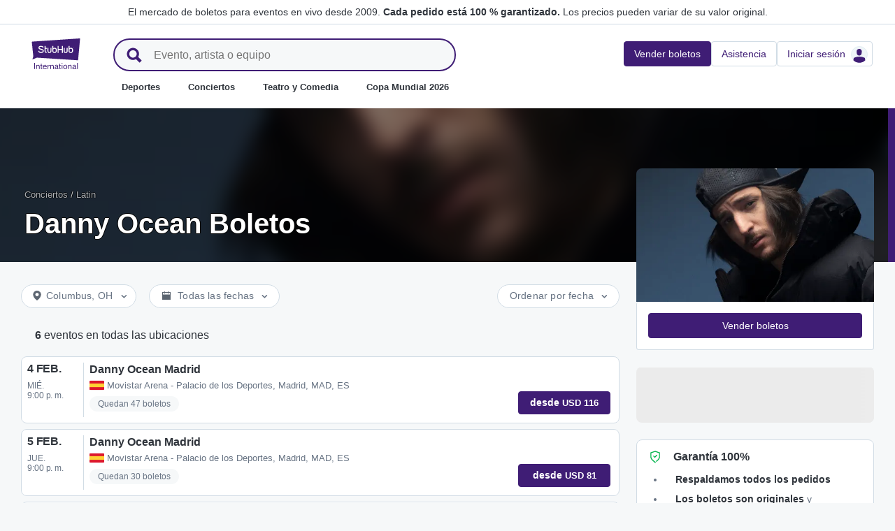

--- FILE ---
content_type: text/html; charset=utf-8
request_url: https://www.stubhub.mx/boletos-danny-ocean/performer/100906457/
body_size: 46601
content:
<!DOCTYPE html>
<html lang="es-MX">
<head>
    <meta charset="utf-8">
    <meta name="viewport" content="width=device-width, minimum-scale=1.0, initial-scale=1, maximum-scale=1">
<script>(function(){var sh_wc=window.document && window.document.cookie;if(sh_wc){try{var sh_c = [];for(var i = 0; i < sh_c.length; i++) {window.document.cookie = sh_c[i];}}catch(e){}}})()</script><link href="/bfx/static/css/vendors.46589e60.css" type="text/css" rel="stylesheet"></link>
<link href="/bfx/static/css/main.20a53adf.css" type="text/css" rel="stylesheet"></link>
<link href="/bfx/static/css/swi-MerchHeader.82d08dae.css" type="text/css" rel="stylesheet"></link>
<link href="/bfx/static/css/entity.17dfe2e3.css" type="text/css" rel="stylesheet"></link>
<link href="/bfx/static/css/swi-FooterNew.4c1a726d.css" type="text/css" rel="stylesheet"></link>
<link href="/bfx/static/css/swi-JumbotronBanner.f4cdc4e5.css" type="text/css" rel="stylesheet"></link>
<link href="/bfx/static/css/812.1c12f328.css" type="text/css" rel="stylesheet"></link>
<link href="/bfx/static/css/swi-eventListPanel.768b438d.css" type="text/css" rel="stylesheet"></link>
<style></style>
<title>Boletos Danny Ocean - Conciertos y gira | StubHub México</title>
<meta name="description" content="Compra y vende tus boletos para los conciertos de la gira de Danny Ocean en StubHub. Boletos 100% seguros con nuestra garantía FanProtect." /><!-- Canonical and hreflang tags -->
<link rel="canonical" href="https://www.stubhub.mx/boletos-danny-ocean/performer/100906457/" />
<link rel="alternate" hreflang="es-MX" href="https://www.stubhub.mx/boletos-danny-ocean/performer/100906457/">
<link rel="alternate" hreflang="de-DE" href="https://www.stubhub.de/danny-ocean-tickets/performer/100906457/">
<link rel="alternate" hreflang="nl-BE" href="https://www.stubhub.be/danny-ocean-tickets/performer/100906457/">
<link rel="alternate" hreflang="fr-BE" href="https://www.stubhub.be/danny-ocean-tickets/fr/performer/100906457/">
<link rel="alternate" hreflang="pt-PT" href="https://www.stubhub.pt/danny-ocean-tickets/performer/100906457/">
<link rel="alternate" hreflang="fr-LU" href="https://www.stubhub.lu/danny-ocean-tickets/performer/100906457/">
<link rel="alternate" hreflang="de-LU" href="https://www.stubhub.lu/danny-ocean-tickets/de/performer/100906457/">
<link rel="alternate" hreflang="sv-SE" href="https://www.stubhub.se/danny-ocean-tickets/performer/100906457/">
<link rel="alternate" hreflang="cs-CZ" href="https://www.stubhub.cz/danny-ocean-tickets/performer/100906457/">
<link rel="alternate" hreflang="en-IE" href="https://www.stubhub.ie/danny-ocean-tickets/performer/100906457/">
<link rel="alternate" hreflang="es-ES" href="https://www.stubhub.es/entradas-danny-ocean/performer/100906457/">
<link rel="alternate" hreflang="de-AT" href="https://www.stubhub.co.at/danny-ocean-tickets/performer/100906457/">
<link rel="alternate" hreflang="fr-FR" href="https://www.stubhub.fr/danny-ocean-tickets/performer/100906457/">
<link rel="alternate" hreflang="nl-NL" href="https://www.stubhub.nl/danny-ocean-tickets/performer/100906457/">
<link rel="alternate" hreflang="el-GR" href="https://www.stubhub.gr/danny-ocean-tickets/performer/100906457/">
<link rel="alternate" hreflang="it-IT" href="https://www.stubhub.it/danny-ocean-tickets/performer/100906457/">
<link rel="alternate" hreflang="en-GB" href="https://www.stubhub.co.uk/danny-ocean-tickets/performer/100906457/">
<link rel="alternate" hreflang="pl-PL" href="https://www.stubhub.pl/danny-ocean-tickets/performer/100906457/">
<link rel="alternate" hreflang="fi-FI" href="https://www.stubhub.fi/danny-ocean-tickets/performer/100906457/">
<link rel="alternate" hreflang="da-DK" href="https://www.stubhub.dk/danny-ocean-tickets/performer/100906457/">
<link rel="alternate" hreflang="x-default" href="https://www.stubhub.ie/danny-ocean-tickets/performer/100906457/">
<!-- OG tags -->
<meta property="fb:app_id" content="237603424586041" />
<meta property="og:title" content="Boletos Danny Ocean - Conciertos y gira | StubHub México" />
<meta property="og:description" content="Compra y vende tus boletos para los conciertos de la gira de Danny Ocean en StubHub. Boletos 100% seguros con nuestra garantía FanProtect." />
<meta property="og:url" content="https://www.stubhub.mx/boletos-danny-ocean/performer/100906457/" />
<meta property="og:site_name" content="StubHub" />
<meta property="og:locale" content="en-us" />
<meta property="og:type" content="website" />
<meta property="og:image" content="https://media.stubcloudstatic.com/stubhub-ithaca-product/image/upload/unifiedLogo/logo_og_image.png" />
<!-- App Links -->
<meta property="al:ios:url" content="stubhub://stubhub.mx/?performer_id&#x3D;100906457&OSID=AppLinks:Performer" />
<meta property="al:ios:app_store_id" content="1558671441" />
<meta property="al:ios:app_name" content="StubHub" />
<meta property="al:android:url" content="stubhub://stubhub.mx/?performer_id&#x3D;100906457&OSID=AppLinks:Performer" />
<meta property="al:android:package" content="com.ticketbis.stubhub" />
<meta property="al:android:app_name" content="StubHub" />
<meta property="branch:deeplink:$deeplink_path" content="stubhub://stubhub.mx/?performer_id&#x3D;100906457&OSID=AppLinks:Performer" />
<!-- Twitter cards -->
<meta name="twitter:title" content="Boletos Danny Ocean - Conciertos y gira | StubHub México" />
<meta name="twitter:description" content="Compra y vende tus boletos para los conciertos de la gira de Danny Ocean en StubHub. Boletos 100% seguros con nuestra garantía FanProtect." />
<meta name="twitter:card" content="summary" />
<meta name="twitter:site" content="@StubHub" />
<meta name="twitter:app:name:iphone" content="StubHub" />
<meta name="twitter:app:name:ipad" content="StubHub" />
<meta name="twitter:app:name:googleplay" content="StubHub" />
<meta name="twitter:app:id:iphone" content="id1558671441" />
<meta name="twitter:app:id:ipad" content="id1558671441" />
<meta name="twitter:app:id:googleplay" content="com.ticketbis.stubhub" />
<meta name="twitter:app:url:iphone" content="stubhub://stubhub.mx/?performer_id&#x3D;100906457&GCID=Twitter:Cards:Performer" />
<meta name="twitter:app:url:ipad" content="stubhub://stubhub.mx/?performer_id&#x3D;100906457&GCID=Twitter:Cards:Performer" />
<meta name="twitter:app:url:googleplay" content="stubhub://stubhub.mx/?performer_id&#x3D;100906457&GCID=Twitter:Cards:Performer" />
<meta property="twitter:image" content="https://media.stubcloudstatic.com/stubhub-ithaca-product/image/upload/unifiedLogo/logo_og_image.png" />
<script>try{window.__MESSAGES__ = {"Breadcrumbs.home":"Inicio","Browse.RelatedArtists.concert.title":"Artistas populares cerca de ti","Browse.RelatedArtists.sport.title":"Equipos similares","BuildYourOrder.checkoutText":"Comprar ahora","BuildYourOrder.each":"cada uno","buy.react-trust-messaging.paymentMethods.title":"Paga con:","byo.fullfillment.notFound":"La información de entrega no está disponible en este momento","byo.importantNote.guarantee":"Garantía FanProtect® de StubHub","byo.importantNote.instruction":"Tenga en cuenta que su boleto puede no ser válido para entrar al evento. Nuestra {legalLink} le protege si intenta entrar y le niegan la entrada al recinto porque su boleto fue cancelado o invalidado.","byo.importantNote.title":"Nota importante","byo.ticket.seller":"El vendedor de estos boletos es un comerciante: {trader}","BYOB.viewApproximate":"La vista es aproximada","BYOB.ViewFromSeat":"Vista desde el asiento","CategoryPage.Banner.Concerts.Title":"Boletos para conciertos","CategoryPage.Banner.Default.Title":"Boletos","CategoryPage.Banner.Sports.Title":"Boletos para eventos deportivos","CategoryPage.Banner.Theater.Title":"Boletos de teatro y comedia","CBTModule.label.button":"¡Llévame allí!","CBTModule.label.description":"Puede que quieras consultar stubhub.ie, que tiene nuestro catálogo global completo de eventos. Dado que ese sitio web está regido por la legislación irlandesa, algunas funciones que normalmente ves aquí podrían no estar disponibles.","CBTModule.label.title":"¿No encuentras el evento que estás buscando?","CBTModule.modal.button.continue":"Continuar","CBTModule.modal.button.go":"Ir ahora","CBTModule.modal.button.stay":"Quedarme aquí","CBTModule.modal.description.globalSite":"Este evento está disponible en nuestro sitio web global: stubhub.ie.","CBTModule.modal.description.legal":"Dado que ese sitio web se rige por la legislación irlandesa, puede que algunas de las funciones que normalmente ves aquí no estén disponibles.","CBTModule.modal.description.redirection":"Se te redirigirá automáticamente en {seconds, plural,=0 {0 segundos} one {1 segundo} other {# segundos}}.","CBTModule.modal.title":"¡Vas a viajar! Qué emocionante","ChildSEOLinks.EmptyLinksText":"Lo sentimos, no tenemos categorías anunciadas en este momento.","City.venueCard.events.viewAll":"Ver todos","Citypage.ChildSEOLinks.Venue.Title":"Los recintos más populares en {cityName}","CityPage.Concerts.Subgenre.concerts":"Conciertos","CityPage.Concerts.Subgenre.Country":"Música country","CityPage.Concerts.Subgenre.festivals":"Festivales","CityPage.Concerts.Subgenre.hiphop":"Hip hop","CityPage.Concerts.Subgenre.pop":"Pop","CityPage.Concerts.Subgenre.rnb":"R&B","CityPage.Concerts.Subgenre.rock":"Rock","CityPage.EmptyContent.findnothing":"¡Ups, no encontramos nada!","CityPage.EmptyContent.trydiff":"Prueba con diferentes fechas para encontrar eventos en {cityName}.","Citypage.GenreModule.Concerts.Title":"Conciertos en {cityName}","Citypage.GenreModule.Sports.Title":"Deportes en {cityName}","Citypage.GenreModule.TheaterComedy.Title":"Teatro y comedia en {cityName}","CityPage.Sports.Subgenre.mlb":"MLB","CityPage.Sports.Subgenre.more":"Más","CityPage.Sports.Subgenre.motorsports":"Deportes de motor","CityPage.Sports.Subgenre.nba":"NBA","CityPage.Sports.Subgenre.ncaabasketball":"Básquetbol de la NCAA","CityPage.Sports.Subgenre.ncaafootball":"Fútbol americano NCAA","CityPage.Sports.Subgenre.nfl":"NFL","CityPage.Sports.Subgenre.nhl":"NHL","CityPage.Sports.Subgenre.sports":"Deportes","Citypage.State.Concerts":"Conciertos","Citypage.State.Sports":"Deportes","Citypage.State.Theater":"Teatro","Citypage.SubGenreModule.NothingFound.SubTitle":"Prueba con otra categoría o una fecha diferente.","Citypage.SubGenreModule.NothingFound.Title":"No encontramos nada","CityPage.Theater.Subgenre.comedy":"Comedia","CityPage.Theater.Subgenre.family":"Familia","CityPage.Theater.Subgenre.more":"Más","CityPage.Theater.Subgenre.musicals":"Musicales","CityPage.Theater.Subgenre.plays":"Obras de teatro","CityPage.Theater.Subgenre.theater":"Teatro","common.moreInfo.trustMessage.fanProtect.info":"Compra y vende con confianza. Todos los pedidos están 100% garantizados. {legalLink}","common.moreInfo.trustMessage.fanProtect.link":"Aplican restricciones.","common.moreInfo.trustMessage.fanProtect.title":"FanProtect","common.moreInfo.trustMessage.fanProtect.warranty":"Te proporcionamos una garantía FanProtect para el producto ofrecido. Te proporcionamos una garantía que cubre posibles fallos, además de los derechos legales que tienes por defecto frente al vendedor.","common.moreInfo.trustMessage.fanProtect.warranty.address":"Ticketbis S.L. Gran Vía 45, Planta 7 48011 Vizcaya (Bilbao), España - {email}","common.moreInfo.trustMessage.fanProtect.warranty.claim":"En caso de que necesites hacer uso de la garantía, ponte en contacto con nosotros, los garantes:","common.moreInfo.trustMessage.fanProtect.warranty.contract":"StubHub International solo actúa como operador de una plataforma de mercado. Por lo tanto, las obligaciones de conseguir y entregar el artículo comprado derivadas de la celebración del contrato de compraventa afectan únicamente al tercero proveedor privado y no se podrán reclamar a StubHub International. StubHub International solo será responsable ante el comprador por las obligaciones asumidas en el ámbito de FanProtect.","common.moreInfo.trustMessage.fanProtect.warranty.contract.summary":"Para formalizar el contrato de compraventa, se celebra un contrato entre el comprador y el vendedor tercero privado.","common.moreInfo.trustMessage.fanProtect.warranty.rights":"En consecuencia, cualquier derecho de garantía legal existente contra nosotros no se verá afectado por esta promesa de garantía.","common.moreInfo.trustMessage.fanProtect.warranty.rights.summary":"Esta garantía de distribuidor no limita tus derechos legales en caso de problemas derivados del contrato celebrado y puedes reclamarla de forma gratuita.","common.moreInfo.trustMessage.fanProtect.warranty.title":"Nota","common.moreInfo.trustMessage.verisign.info":"Usamos tecnología de seguridad SSL para proteger toda la información personal.","common.moreInfo.trustMessage.verisign.title":"Pago seguro","Component.GenrePerformers.NotFound.Description":"Prueba con diferentes fechas o ubicaciones.","Component.GenrePerformers.NotFound.NoResults":"No se encontraron resultados para:","Component.GenrePerformers.NotFound.ResultDetails":"{genreName} dentro de {radius} millas de {geoName} {dateKey, select, today {para hoy} thisWeekend {para este fin de semana} thisMonth {para este mes} chooseDate {el {date}} other {en cualquier fecha}}","Component.GenrePerformers.NotFound.ResultDetailsNoGeo":"{genreName} {dateKey, select, today {para hoy} thisWeekend {para este fin de semana} thisMonth {para este mes} chooseDate {el {date}} other {en cualquier fecha}}","Component.GenrePerformers.NotFound.Title":"¡Ups! No encontramos nada.","Component.GenrePerformers.NotFound.TryAnother":"Intenta con otra ubicación, fecha o categoría.","Component.GenrePerformers.NotFound.UpdateLocation":"Actualizar ubicación","Concert.PageTitle":"Conciertos y festivales cerca de ti","Concert.PopularTitle":"Conciertos y festivales populares","CookieModal.AcceptBtn":"Aceptar todo","CookieModal.ConfirmBtn":"Confirmar mis preferencias","CookieModal.CookieLink":"política de cookies","CookieModal.DescriptionMSG":"Con el fin de ofrecer la mejor experiencia posible, StubHub International utiliza cookies para habilitar la funcionalidad del sitio, analizar su rendimiento y mostrarte el contenido más relevante para ti. Al hacer clic en “Aceptar todas las cookies”, apruebas que se guarde información en tu dispositivo para tales fines. Para conocer más detalles, consulta nuestra <a>política de cookies</a>.","CookieModal.DescriptionTitle":"Tu privacidad nos importa","CookieModal.Essential_cookies":"Cookies esenciales","CookieModal.Essential_cookies.description":"Estas cookies son necesarias para que el sitio web funcione y no se pueden desactivar en nuestros sistemas. Por lo general, solo se activan en respuesta a acciones realizadas por ti que equivalen a una solicitud de servicios, como configurar tus preferencias de privacidad, iniciar sesión o rellenar formularios. Puedes configurar tu navegador para que bloquee estas cookies o te avise de su presencia, pero si lo haces, algunas partes del sitio no funcionarán. Estos cookies no almacenan ninguna información de identificación personal.","CookieModal.IsActive":"Permitir","CookieModal.IsMandatory":"Siempre activas","CookieModal.ManagementTitle":"Configuración de mis preferencias","CookieModal.ManagemetBtn":"Gestiona tu configuración","CookieModal.Marketing_cookies":"Cookies de marketing","CookieModal.Marketing_cookies.description":"Estas cookies registran lo que haces por el sitio para medir el rendimiento de nuestras campañas de marketing y ayudarnos a brindar comunicaciones de marketing más relevantes, como la publicidad basada en internet, las campañas de retargeting y los anuncios de las redes sociales. Para todo ello, las cookies comparten algunos de tus datos personales con terceros, como Google Ads, Meta Ads y TradeDoubler.","CookieModal.Performance_cookies":"Cookies de rendimiento","CookieModal.Performance_cookies.description":"Estas cookies nos permiten contar las visitas y las fuentes de tráfico, con el fin de medir y mejorar el rendimiento de nuestro sitio. Nos ayudan a saber qué páginas son las más y menos populares y cómo navegan los visitantes por el sitio web. Todos los datos que recogen estas cookies se tratan de forma colectiva y, por tanto, anónima. Si no permites estas cookies, no sabremos cuándo has visitado nuestro sitio web y no podremos supervisar su rendimiento.","CookieModal.RejectBtn":"Rechazar todas","CurrencySelector.currencyName.AUD":"Dólar australiano","CurrencySelector.currencyName.BRL":"Real brasileño","CurrencySelector.currencyName.CAD":"Dólar canadiense","CurrencySelector.currencyName.CNY":"Yuan Renminbi chino","CurrencySelector.currencyName.CZK":"Corona checa","CurrencySelector.currencyName.DKK":"Corona danesa","CurrencySelector.currencyName.EUR":"Euro europeo","CurrencySelector.currencyName.GBP":"Libra esterlina","CurrencySelector.currencyName.HKD":"Dólar de Hong Kong","CurrencySelector.currencyName.JPY":"Yen japonés","CurrencySelector.currencyName.KRW":"Won surcoreano","CurrencySelector.currencyName.MXN":"Peso mexicano","CurrencySelector.currencyName.PLN":"Zloty polaco","CurrencySelector.currencyName.SEK":"Corona sueca","CurrencySelector.currencyName.TRY":"Lira turca","CurrencySelector.currencyName.TWD":"Nuevo dólar taiwanés","CurrencySelector.currencyName.USD":"Dólar estadounidense","DateFilter.AllDates":"Todas las fechas","DateFilter.AltAllDates":"Todas las fechas","DateFilter.AltChooseDate":"Fechas personalizadas","DateFilter.AltThisMonth":"Este mes","DateFilter.AltThisWeekend":"Este fin de semana","DateFilter.AltToday":"Hoy","DateFilter.AltWhen":"Seleccionar fechas","DateFilter.ChooseDate":"Elegir fecha","DateFilter.ThisMonth":"Este mes","DateFilter.ThisWeekend":"Este fin de semana","DateFilter.Today":"Hoy","DateFilter.When":"Cuándo","DatePicker.from":"Desde","DatePicker.header":"Selecciona un rango de fechas","DatePicker.header_single":"Seleccionar fecha","DatePicker.to":"Hasta","DeliveryName.electronic":"Electrónico","DeliveryName.mobileTicket":"Boleto electrónico","DeliveryName.mobileTransfer":"Transferencia por celular","DeliveryName.print":"De papel","DisclosureCategory.connected.description":"Vendedor conectado","DisclosureCategory.generic.description":"Aplican restricciones o limitaciones","DisclosureCategory.highlights.description":"Se encuentran disponibles características adicionales de los boletos","Email.buttonvalue":"Suscríbete a la lista","Email.disclaimer":"Puedes cancelar la suscripción en cualquier momento usando el enlace que aparece en nuestros correos electrónicos. Lee nuestro <link>aviso de privacidad</link> para más información.","Email.errormessage":"Ingresa una dirección de correo electrónico válida","Email.heading":"¡Regístrate para recibir las últimas novedades, ofertas exclusivas y mucho más!","Email.placeholder":"Dirección de correo electrónico","Email.successheading":"¡Listo! ¡Ya puedes disfrutarlo! Recuerda agregarnos a tu lista de remitentes seguros para mantenerte informado.","EntitiesSeoLinks.title.CATEGORY":"Categorías","EntitiesSeoLinks.title.GROUPING":"Grupos","EntitiesSeoLinks.title.PERFORMER":"Artistas","EntitySideRailDetails.seeMore":"Ver más","EntitySideRailDetails.sell-tickets":"Vender boletos","error.handling.page.browse":"Ver otros boletos","error.handling.page.first.msg":"¡Oops! Algo salió mal, y estos boletos no están disponibles en este momento.","error.handling.page.go.back":"Volver a los boletos","ErrorPanel.defaultMessages.buttonRedirect":"Vámonos de aquí","ErrorPanel.defaultMessages.buttonRefresh":"Actualicemos","ErrorPanel.defaultMessages.header":"¡Oops!","ErrorPanel.defaultMessages.paragraph":"Parece que algo fue mal.{linebreak}Inténtalo de nuevo o vuelve más tarde.{errorType}","ErrorPanel.defaultMessages.subheader":"Esto no está bien","ErrorPanel.genericMessages.error":"Tipo de error: {errorCode}","event-royal.react-build-your-order.back-to-tickets":"Volver a los boletos","event-royal.react-build-your-order.delivery.info":"Hoy","event-royal.react-build-your-order.priceHeader":"Pagarás","event-royal.react-build-your-order.ticketqty":"{quantity} {quantity, plural, one {boleto} other {boletos}}","event-royal.react-dropdown.header":"Cantidad","event-royal.react-ticket-list-panel.ticketqty":"{ticketCount} {ticketCount, plural, one {boleto} other {boletos}}","event.filter.bottom.filter":"Filtros","event.header.title":"Boletos {content}","EventCard.Price.From":"desde {minPrice}","EventDetailInfo.at":"en","EventDetailInfo.TBD":"Por confirmar","EventItem.priceFrom":"desde","EventItem.seePrices":"Ver precios","EventItem.ticketsLeft":"{totalTickets, plural, =0 {No tenemos boletos disponibles. Vuelve más tarde} one {Queda # boleto en nuestro sitio web} other {Quedan # boletos en nuestro sitio web}}","EventItem.TimeTBD":"Por confirmar","EventList.loading":"Cargando","EventList.seeMore":"Ver más eventos","EventSeatFeatures.aisle":"Pasillo","EventSeatFeatures.excludeObstructedView":"Excluir vista limitada","EventSeatFeatures.parkingPassIncluded":"Pase de estacionamiento incluido","EventSeatFeatures.wheelChairAccessible":"Accesible para usuarios en silla de ruedas","EventSorter.Date":"Fecha","EventSorter.Distance":"Distancia","EventSorter.Popular":"Popular","EventSorter.Price":"Precio","EventSorter.TitleDate":"Ordenar por fecha","EventSorter.TitleDistance":"Ordenar por distancia","EventSorter.TitlePopular":"Ordenar por más popular","EventSorter.TitlePrice":"Ordenar por precio","expiredevent.event.btnmsg":"Ver otras fechas","expiredevent.event.message":"Lo sentimos, ya no hay boletos disponibles para este evento","FilterFooter.IfNoTotalTicketsLabel":"Ver 0 boletos","FilterFooter.IfTotalTicketsLabel":"Ver {totTickets, plural, one {# boleto} other {# boletos}}","Footer.copyright.new":"© 2000-{year} StubHub. Todos los derechos reservados. El uso de este sitio web representa tu aceptación de nuestras {linkFirst}. Estás comprando boletos de un tercero; StubHub no es el vendedor de los boletos. Los precios de los boletos son establecidos por los vendedores y pueden estar por encima de su precio original. {linkSecond}","Footer.copyright.new.link.first":"<uaLink>Condiciones de uso</uaLink>, <pnLink>Aviso de privacidad</pnLink> y <cnLink>Aviso de cookies</cnLink>","Footer.copyright.new.link.second":"Avisos de cambios a las Condiciones de uso","Footer.copyrigth.extra":"@@@ @@@","Footer.domain.AT":"Austria","Footer.domain.BE":"Bélgica","Footer.domain.CA":"Canadá","Footer.domain.CZ":"República Checa","Footer.domain.DE":"Alemania","Footer.domain.DK":"Dinamarca","Footer.domain.ES":"España","Footer.domain.FI":"Finlandia","Footer.domain.FR":"Francia","Footer.domain.GB":"Reino Unido","Footer.domain.GR":"Grecia","Footer.domain.IE":"República de Irlanda","Footer.domain.IT":"Italia","Footer.domain.LU":"Luxemburgo","Footer.domain.MX":"México","Footer.domain.NL":"Países Bajos","Footer.domain.PL":"Polonia","Footer.domain.PT":"Portugal","Footer.domain.SE":"Suecia","Footer.domain.US":"Estados Unidos","Footer.downloadAndroidApp":"DISPONIBLE EN Google Play","Footer.downloadIOSApp":"Descargar en el App Store","Footer.link.about-us":"Sobre nosotros","Footer.link.advantage":"La Promesa StubHub","Footer.link.affiliates":"Afiliados","Footer.link.careers":"Empleo","Footer.link.contact-us":"Contacta con nosotros","Footer.link.cs":"Centro de ayuda","Footer.link.developers":"Para desarrolladores","Footer.link.ethics-compliance":"Ética y cumplimiento","Footer.link.events-by-venue":"Ciudades principales","Footer.link.impressum":"Aviso legal","Footer.link.legal":"Términos, Privacidad y Cookies","Footer.link.notifications":"Avisos","Footer.link.partners":"Socios","Footer.link.restrictions":"Restricciones","Footer.link.student-discount":"Descuento estudiantes","Footer.linkTitle.countries":"Eventos en vivo en todo el mundo","Footer.linkTitle.ourCompany":"Nuestra compañía","Footer.linkTitle.questions":"¿Tienes alguna pregunta?","Footer.trust-safety-confidence":"Compra y vende con seguridad","Footer.trust-safety-guarantee":"Cada pedido está 100 % garantizado","Footer.trust-safety-guarantee-uk":"Cada compra está 100% garantizada. Aplican <a>restricciones</a>.","Footer.trust-safety-service":"Atención al cliente hasta que llegues a tu asiento","General.PageTitle":"Eventos en vivo cerca de ti","General.PopularTitle":"Eventos populares en vivo","GeneralAdmissionBanner.header":"Evento de entrada general","GeneralAdmissionBanner.text":"Todos los boletos te dan acceso tanto a cualquiera de los asientos disponibles como a la sección de pie. No hay asiento asignado.","GenreModule.loadMore.loading":"Cargando","GeoFilter.AddLocation":"Agregar ubicación","GeoFilter.AllLocation":"Todas las ubicaciones","GeoFilter.CurrentLocation":"Ubicación actual","GeoFilter.FindEvents":"Encontrar eventos cerca de ti","GeoFilter.NotIn":"Excluir:","GeoFilter.RetrievingLocation":"Recuperando ubicación...","GeoFilter.SearchInputPlaceHolder":"Buscar por ciudad","GeoFilter.UpdateLocation":"Actualizar ubicación","guarantee.back_order":"<strong>Respaldamos todos los pedidos</strong>","guarantee.customer_service":"<strong>Atención al cliente</strong> hasta tu asiento","guarantee.refund":"<strong>Reembolso total si el evento se cancela</strong> y no se reprograma","guarantee.tickets_original":"<strong>Los boletos son originales</strong> y llegarán a tiempo para el evento","guarantee.title":"Garantía 100%","Header.google.sem.message":"El mercado de boletos para eventos en vivo desde 2009. {link} Los precios pueden variar de su valor original.","Header.google.sem.message.link":"Cada pedido está 100 % garantizado.","Header.menu.activity-feed":"Historial de actividad","Header.menu.cities":"Ciudades principales","Header.menu.comedy":"Comedia","Header.menu.concerts":"Conciertos","Header.menu.contact-us":"Contacta con nosotros","Header.menu.find-events":"Encuentra eventos","Header.menu.friends":"Amigos","Header.menu.gift-codes":"Cartera StubHub","Header.menu.have-questions":"¿Tienes alguna pregunta?","Header.menu.help":"Ayuda","Header.menu.help-center":"Centro de ayuda","Header.menu.help-topics":"Temas de ayuda","Header.menu.holiday":"Vacaciones","Header.menu.inbenta":"Chat","Header.menu.listings":"Mis anuncios","Header.menu.logout":"Cerrar sesión","Header.menu.menu":"Menú","Header.menu.menu-account":"Menú de la cuenta","Header.menu.menu-category":"Menú de categoría","Header.menu.menu-help":"Menú de ayuda","Header.menu.menu.toggle":"Cerrar","Header.menu.my-account":"Mi cuenta","Header.menu.my-hub":"Mi Hub","Header.menu.my-profile":"Iniciar sesión","Header.menu.my-profile.signedin":"Perfil","Header.menu.my-rewards":"Cartera StubHub","Header.menu.my-tickets":"Mis boletos","Header.menu.nhl":"NHL","Header.menu.notifications":"Avisos","Header.menu.orders":"Compras","Header.menu.payments":"Pagos","Header.menu.profile":"Perfil","Header.menu.promo-codes":"Códigos de promoción","Header.menu.sales":"Mis ventas","Header.menu.search":"Buscar","Header.menu.sell":"Vender boletos","Header.menu.sell-tickets":"Vender boletos","Header.menu.settings":"Configuración","Header.menu.sign-in":"Iniciar sesión","Header.menu.soccer":"Fútbol","Header.menu.sports":"Deportes","Header.menu.support":"Asistencia","Header.menu.theater":"Teatro","Header.menu.theater-comedy":"Teatro y Comedia","Header.menu.vip":"VIP","Header.menu.webphone":"Comprar por teléfono","Header.menu.world-cup-2026":"Copa Mundial 2026","HeroHeader.tickets.title":"{heading} {nestedSubHeading}","Homepage.GenreModule.Concerts.Title":"Conciertos","Homepage.GenreModule.Sports.Title":"Deportes","Homepage.GenreModule.Theater.Title":"Teatro y comedia","ImportantInfoModal.button":"Ok, entendido","InterceptModal.canadaOption":"StubHub Canadá","InterceptModal.subtitle":"¿En qué lugar te gustaría buscar eventos en vivo?","InterceptModal.title":"Parece que estás ubicado en Canadá","InterceptModal.usOption":"StubHub EE. UU.","Internal.SEO.Venue.Concert.Title":"Recintos del tour de {entityName}","Internal.SEO.Venue.Default.Title":"Recintos","Internal.SEO.Venue.Group.Title":"Recintos de {entityName}","Internal.SEO.Venue.Sports.Title":"Recintos de {entityName}","Internal.SEO.Venue.Theater.Title":"Recintos de {entityName}","jumbotron.banner.heading.geography":"Eventos en {heading}","jumbotron.banner.heading.venue":"Eventos en {heading}","LegalMessage.prices.excludeEstimatedFees":"Los precios no incluyen cargos estimados.","LegalMessage.prices.excludeFees":"Los precios no incluyen cargos.","LegalMessage.prices.FaceValue":"Precio original: {amount} por boleto.","LegalMessage.prices.includeEstimatedFees":"Los precios incluyen cargos estimados.","LegalMessage.prices.includeFees":"Los precios incluyen cargos.","LegalMessage.prices.includeVAT":"Los precios incluyen IVA.","LegalMessage.prices.NoFaceValue":"El vendedor no proporcionó el precio original.","LegalMessage.prices.nonOfficialSeller":"El vendedor no es un revendedor oficial del organizador del evento, a menos que se indique lo contrario.","LegalMessage.prices.setBySeller":"Los precios los ponen los vendedores.","LegalMessage.prices.SeveralFaceValue":"Precio original:","LegalMessage.prices.title":"Precios","LegalMessage.prices.varyFaceValue":"Los precios pueden variar respecto al precio original.","ListingsFilter.mapFilters":"Opciones del Mapa de asientos","ListingsFilter.mapFilters.Multi_Selection":"Permitir selección múltiple","ListingsFilter.mapFilters.Select_By_Section":"Seleccionar por Secciones","ListingsFilter.mapFilters.Select_By_Zone":"Seleccionar por Sección","ListingsFilter.popularfilters":"Filtros populares","ListingsFilter.pricePerTicketHeader":"Precio por boleto","ListingsFilter.resetFilters":"Restablecer filtros","ListingsFilter.seatFeaturesHeader":"Características","ListingsFilter.seatFeaturesHeader.numberOfTickets":"Número de boletos","ListingsFilter.SortBy.Status.bestSeats":"Mejores asientos","ListingsFilter.SortBy.Status.bestValue":"Mejor relación calidad-precio","ListingsFilter.SortBy.Status.lowestPrice":"Precio más bajo","ListingsFilter.SortBy.Status.row":"Fila","ListingsFilter.sortByHeader":"Ordenar por","ListingsFilter.ticketType.instant":"Disponible en segundos","ListingsFilter.ticketType.mobile":"Para celular","ListingsFilter.ticketType.mobileTransfer":"Transferencia por celular","ListingsFilter.ticketType.physical":"Físico","ListingsFilter.ticketType.printAtHome":"Imprimir en casa","ListingsFilter.ticketTypeHeader":"Tipo de boleto","LoadMore.text":"Ver más eventos","LoadMoreButton.text":"Ver más","LocalDeliveryNote.message":"Estos boletos deben enviarse a una dirección en el mismo país donde se celebra el evento. Si no puedes proporcionar una dirección de entrega local, elige otros boletos.","LocalDeliveryNote.title":"Dirección de entrega local obligatoria","LocalizationPicker.searchBar.currency.placeholder":"Escribe aquí para buscar tu divisa","LocalizationPicker.searchBar.default.placeholder":"Escribe para comenzar la búsqueda","LocalizationPicker.searchBar.language.placeholder":"Escribe aquí tu idioma","LocalizationSelector.currencies.none":"Divisa del evento","Logo.AltText":"StubHub: donde los fans compran y venden boletos","map.tooltip.{section}.row.{row}":"{section}, fila {row}","map.tooltip.row":"Desde","map.tooltip.row.{row}":"Fila {row}","map.tooltip.seat":"Lugares","MapboxTooltipContinue.ContinueText":"Continuar","NearbyCities.title":"Ciudades cerca de {entityName}","NearbyVenues.title":"Recintos cerca de {entityName}","NoTicketsForEvent.event.bottomcontent":"O si por algún motivo no puedes asistir a este evento...","NoTicketsForEvent.event.header":"¡No hay boletos! ¿Qué hago?","NoTicketsForEvent.event.seeyourtickets":"Vende tus boletos","NoTicketsForEvent.event.topcontent":"En este momento, no hay boletos disponibles para este evento. Vuelve más tarde.","NoTicketsForEvent.event.upcomingeventsbutton":"Consulta todos los próximos eventos","NoTicketsForEvent.event.upcomingeventtext":"¿Te interesan otras opciones? Echa un vistazo a lo que tenemos disponible.","NoTicketsForFilter.event.filtercontent":"¡Todavía hay boletos disponibles! Por favor, actualiza tus criterios de filtrado e inténtalo de nuevo.","NoTicketsForFilter.event.header":"Lo siento, no hay boletos que coincidan con tus filtros.","NoTicketsForFilter.event.resetfilters":"Ver todos los boletos","Partner.SubHeading.Text":"Boletos","Partner.Tabs.CalendarView":"Ver el calendario","Partner.Tabs.ListView":"Vista de lista","Performer.events.all.location":"{numFound, plural, =0 {No hay eventos} one {<strong>#</strong> evento} other {<strong>#</strong> eventos}} en todas las ubicaciones","Performer.events.near.location":"{numFound, plural, =0 {No hay eventos} one {<strong>#</strong> evento} other {<strong>#</strong> eventos}} cerca de <strong>{name}</strong>","price.unit":"c/u","PricePerTicket.priceWithFeeTxt":"Mostrar precios con cargos estimados","RecentlyViewed.EntityCard.title":"Vistos recientemente","row.generalAdmission":"GA","RoyalTicketListPanel.fastdelivery":"Entrega Rápida","RoyalTicketListPanel.fastDeliveryTooltip":"Boletos electrónicos con entrega rápida","RoyalTicketListPanel.instantDeliveryTooltip":"Listo en pocos minutos desde tu compra","RoyalTicketListPanel.instantdownload":"Descarga instantánea","RoyalTicketListPanel.myListing":"Mi anuncio","RoyalTicketListPanel.VFS":"Vista desde el sector {section}","RoyalTicketListPanel.viphospitality":"Hospitalidad VIP","Search.Input.placeholder":"Evento, artista o equipo","Search.Input.title":"Entrada de búsqueda","Search.Result.ARTISTS":"Artistas","Search.Result.EVENTS":"Eventos","Search.Result.POPULAR_SEARCHES":"Tendencias en búsquedas","Search.Result.SeeAllAbout":"Consulta todos los resultados de {term}","Search.Result.TEAM":"EQUIPO","Search.Result.upcomingevents":"Próximos eventos","Search.Result.VENUES":"Recintos","Search.Results.MoreEvents":"Más eventos","Search.SearchResultTitle.AllLocations":"{numFound, plural, =0 {No hay resultados} one {<strong>#</strong> resultado} other {<strong>#</strong> resultados}} para \"{term}\" en todas las ubicaciones","Search.SearchResultTitle.AtLocal":"{numFound, plural, =0 {No hay resultados} one {<strong>#</strong> resultado} other {<strong>#</strong> resultados}} para \"{term}\" cerca de <strong>{name}</strong>","Search.SearchResultTitle.OtherAreas":"{numFound, plural, =0 {No hay resultados} one {<strong>#</strong> resultado} other {<strong>#</strong> resultados}} para \"{term}\" en otras áreas","Search.SuggestedSpelling.SearchForTerm":"En su lugar, busca {searchTerm}","Search.SuggestedSpelling.SuggestedSpelling":"¿Quisiste decir {suggestedSearchTerm}?","SearchNoResultsPanel.message":"No hay ningún evento a futuro, por el momento.","SearchNoResultsPanel.title":"No hay eventos","seat.generalAdmission":"GA","SeatFeature.aisle":"Pasillo","SeatMapToolTip.checkoutText":"Checkout","SectionRowSeat.pairedTicketsBody":"Solo pares de asientos estarán juntos. Si compras un número impar de boletos, una persona se sentará por separado en la sección o zona que elegiste.","SectionRowSeat.pairedTicketsTitle":"Boletos emparejados","SectionRowSeat.rangeInformedAll":"Obtendrás los {quantity} asientos consecutivos en el rango","SectionRowSeat.rangeInformedBetween":"Obtendrás {quantity} asientos consecutivos, comenzando por el número más bajo disponible en el rango","SectionRowSeat.rangeInformedOne":"Obtendrás 1 asiento, comenzando por el número más bajo disponible en el rango","SectionRowSeat.rangeNotInformed":"{quantity, plural,=0{}one{Tu asiento se imprimirá}other{Tus asientos se imprimirán juntos e impresos} } en {quantity, plural,=0{}one{el boleto}other{los boletos}}","SectionRowSeat.row":"Fila","SectionRowSeat.seats":"Asientos","SectionRowSeat.singleNotInformed":"Tu asiento estará impreso en el boleto","SectionRowSeat.singleTicketsBody":"Tus asientos estarán en el sector o sección elegida, pero no estarán uno al lado del otro.","SectionRowSeat.singleTicketsTitle":"Boletos sueltos","SectionRowSeatGA.section":"Entrada general","secure-payment-card.subtitle":"Aceptamos las formas de pago más seguras","secure-payment-card.title":"Pago seguro","SEO.description":"Compra y vende boletos deportivos, de conciertos, de teatro y de Broadway en StubHub.","SEO.title":"Compra boletos deportivos, de conciertos y de teatro en StubHub.","SeoBottomContent.BackToTop":"Volver al principio","SeoBottomContent.ReadMore":"Leer más","Sort.date":"Fecha","Sort.distance":"Distancia","Sort.popular":"Popular","Sort.price":"Precio","Sport.PageTitle":"Deportes cerca de ti","Sport.PopularTitle":"Eventos deportivos populares","StoreConfigModal.advisory.charge":"Siempre se te cobrará en la moneda original del evento, la que podrás ver al finalizar la compra, o bien puedes deshabilitar esta opción.","StoreConfigModal.advisory.description":"Los precios se convertirán a la moneda que selecciones solo para fines informativos.","StoreConfigModal.currencies.none":"Moneda del evento (sin conversión de precio)","StoreConfigModal.input.currencies":"Divisas","StoreConfigModal.input.language":"Idioma","StoreConfigModal.save":"Guardar","StoreConfigModal.subtitle.both":"Selecciona tu idioma y moneda preferidos","StoreConfigModal.subtitle.currency":"Selecciona tu moneda preferida","StoreConfigModal.subtitle.locale":"Selecciona tu idioma preferido","StoreConfigModal.title":"Configura tu tienda","StoreSelectorModal.subtitle":"Tu cuenta de StubHub, incluidas tus compras y ventas actuales, se comparten en todas las tiendas.","StoreSelectorModal.title":"Selecciona tu tienda preferida","Theater.PageTitle":"Eventos culturales en vivo cerca de ti","Theater.PopularTitle":"Eventos populares de teatro y comedia","ticket.listIcons.accesibility":"Asientos accesibles","ticket.listIcons.aislee":"Asiento de pasillo","ticket.listIcons.obstructed":"Vista reducida","ticket.listIcons.parking":"Pase de estacionamiento","ticket.listIcons.partner":"Tickets de socios","ticket.listIcons.restaurant":"Alimentos y bebidas","ticket.listIcons.trader":"El vendedor es un comerciante","ticket.listIcons.vip":"VIP","TicketList.price.each":"cada uno","TicketTypeSection.availableWithinMinutes":"Entrega instantánea","urgency.onSale":"A la venta desde hace poco","urgency.ticketsAvailable":"{totalTickets, plural, =0 {No hay boletos disponibles} one {Un boleto disponible} other {# boletos disponibles}}","urgency.ticketsAvailable.many":"Más de 200 boletos disponibles","urgency.ticketsAvailable.site":"{totalTickets, plural, =0 {No hay boletos disponibles en nuestro sitio} one {Un boleto disponible en nuestro sitio} other {# boletos disponibles en nuestro sitio}}","urgency.ticketsAvailable.site.many":"Más de 200 boletos disponibles en nuestro sitio","urgency.ticketsLeft":"{totalTickets, plural, =0 {No quedan boletos} one {Queda un boleto} other {Quedan # boletos}}","urgency.ticketsLeft.many":"Quedan más de 200 boletos","urgency.ticketsLeft.site":"{totalTickets, plural, =0 {No quedan boletos en nuestro sitio} one {Queda un boleto en nuestro sitio} other {Quedan # boletos en nuestro sitio}}","urgency.ticketsLeft.site.many":"Quedan más de 200 boletos en nuestro sitio","urgency.timeframe.inTwoWeeks":"En dos semanas","urgency.timeframe.nextWeek":"La próxima semana","urgency.timeframe.thisWeek":"Esta semana","urgency.timeframe.thisWeekend":"Este fin de semana","urgency.timeframe.today":"Hoy","urgency.timeframe.tomorrow":"Mañana","ValueScore.bestValue":"Mejor","ValueScore.goodValue":"Bueno","ValueScore.greatValue":"Excelente","ValueScore.value":"Valor","VenuePerformers.title":"Artistas en {entityName}"}}catch(e){window.__MESSAGES__={}};</script><link href="https://media.stubcloudstatic.com" rel="preconnect" crossorigin><script src="https://www.stubhub.mx/bfx/static/trackjs/t.js" crossorigin="anonymous"></script>
<script>
  if (typeof window.TrackJS !== 'undefined') {
    // Setup a holding place for errors before user accepts
    TrackJS._cache = [];
    // Set default user consent value
    TrackJS._userConsent = true;
    // Setup trigger for user consent
    TrackJS._onUserConsent = function() {
      TrackJS._userConsent = true;
      var i = 0;
      while (TrackJS._cache.length) {
        TrackJS.track('cache_flush ' + i);
        i++;
      }
    };

    !TrackJS.isInstalled() && TrackJS.install({ 
      token: "a078a764b18d491fb0cf652221af4e36",
      application: "speedy-prod",
      version: "7.32.0",
      onError: function (payload, err) {
        // User has not consented, cache the error payload and wait
        if (!TrackJS._userConsent) {
          TrackJS._cache.push(payload);
          return false;
        }
        // We're flushing the cache, ignore the error and take one off the cache
        else if (err && err.message && err.message.indexOf('cache_flush') === 0 && TrackJS._cache.length) {
          Object.assign(payload, TrackJS._cache.pop());
          return true;
        }
        return true;
      }
    });
  }
</script><!-- site icons -->
<link rel="apple-touch-icon" sizes="180x180" href="https://media.stubcloudstatic.com/stubhub-ithaca-product/image/upload/unifiedLogo/apple-icon-192x192.png">
<link rel="icon" type="image/png" sizes="192x192" href="https://media.stubcloudstatic.com/stubhub-ithaca-product/image/upload/unifiedLogo/android-icon-192x192.png">
<link rel="icon" type="image/png" sizes="96x96" href="https://media.stubcloudstatic.com/stubhub-ithaca-product/image/upload/unifiedLogo/favicon-96x96.png">
<meta name="msapplication-TileColor" content="#23034C">
<meta name="msapplication-TileImage" content="https://media.stubcloudstatic.com/stubhub-ithaca-product/image/upload/unifiedLogo/ms-icon-310x310.png">
<meta name="theme-color" content="#23034C">

  <script type="text/javascript">
  window.dataLayer = window.dataLayer || [];
  (function(w,d,s,l,i){
  w[l]=w[l]||[];w[l].push({'gtm.start': new Date().getTime(),event:'gtm.js'});
  var f=d.getElementsByTagName(s)[0], j=d.createElement(s),dl=l!='dataLayer'?'&l='+l:'';
  j.async=true;j.src= 'https://www.googletagmanager.com/gtm.js?id='+i+dl;
  f.parentNode.insertBefore(j,f);
  })(window,document,'script','dataLayer','GTM-KFTL23G');
  </script>
  <script type="text/javascript">
//<![CDATA[ 
(function() {
  function riskifiedBeaconLoad() {
    var store_domain = 'stubhub.co.uk';
    var session_id = document.cookie
      .split('; ')
      .find(function(row) { return row.startsWith('SHI_NAV_SID='); });
    
    if (!session_id) {
      console.warn('Riskified: SHI_NAV_SID cookie not found');
      return;
    }
    
    session_id = session_id.split('=')[1];
    
    var url = ('https:' == document.location.protocol ? 'https://' : 'http://')
      + "beacon.riskified.com?shop=" + store_domain + "&sid=" + encodeURIComponent(session_id);
    var s = document.createElement('script');
    s.type = 'text/javascript';
    s.async = true;
    s.src = url;
    var x = document.getElementsByTagName('script')[0];
    x.parentNode.insertBefore(s, x);
  }
  if (window.attachEvent)
    window.attachEvent('onload', riskifiedBeaconLoad)
  else
    window.addEventListener('load', riskifiedBeaconLoad, false);
})();
//]]>
</script>
<meta name="apple-itunes-app" content="app-id=1558671441, app-argument=https://www.stubhub.mx/?utm_source=smart_banner_buy_flow&utm_term=-"><link rel="manifest" href="/manifest.shi.json?v=2026-01" />
    <script>
      window.deferredChromeInstallPrompt = null;
      window.addEventListener("beforeinstallprompt", (e) => {
        e.preventDefault();
        window.deferredChromeInstallPrompt = e;
      }, { once: true });
    </script>
  <script>window.__icft__ = "g.d.u"</script>

                              <script>!function(e){var n="https://s.go-mpulse.net/boomerang/";if("True"=="True")e.BOOMR_config=e.BOOMR_config||{},e.BOOMR_config.PageParams=e.BOOMR_config.PageParams||{},e.BOOMR_config.PageParams.pci=!0,n="https://s2.go-mpulse.net/boomerang/";if(window.BOOMR_API_key="BNQNX-A3P8C-6BBM3-3GJHQ-N3WVZ",function(){function e(){if(!r){var e=document.createElement("script");e.id="boomr-scr-as",e.src=window.BOOMR.url,e.async=!0,o.appendChild(e),r=!0}}function t(e){r=!0;var n,t,a,i,d=document,O=window;if(window.BOOMR.snippetMethod=e?"if":"i",t=function(e,n){var t=d.createElement("script");t.id=n||"boomr-if-as",t.src=window.BOOMR.url,BOOMR_lstart=(new Date).getTime(),e=e||d.body,e.appendChild(t)},!window.addEventListener&&window.attachEvent&&navigator.userAgent.match(/MSIE [67]\./))return window.BOOMR.snippetMethod="s",void t(o,"boomr-async");a=document.createElement("IFRAME"),a.src="about:blank",a.title="",a.role="presentation",a.loading="eager",i=(a.frameElement||a).style,i.width=0,i.height=0,i.border=0,i.display="none",o.appendChild(a);try{O=a.contentWindow,d=O.document.open()}catch(_){n=document.domain,a.src="javascript:var d=document.open();d.domain='"+n+"';void 0;",O=a.contentWindow,d=O.document.open()}if(n)d._boomrl=function(){this.domain=n,t()},d.write("<bo"+"dy onload='document._boomrl();'>");else if(O._boomrl=function(){t()},O.addEventListener)O.addEventListener("load",O._boomrl,!1);else if(O.attachEvent)O.attachEvent("onload",O._boomrl);d.close()}function a(e){window.BOOMR_onload=e&&e.timeStamp||(new Date).getTime()}if(!window.BOOMR||!window.BOOMR.version&&!window.BOOMR.snippetExecuted){window.BOOMR=window.BOOMR||{},window.BOOMR.snippetStart=(new Date).getTime(),window.BOOMR.snippetExecuted=!0,window.BOOMR.snippetVersion=14,window.BOOMR.url=n+"BNQNX-A3P8C-6BBM3-3GJHQ-N3WVZ";var i=document.currentScript||document.getElementsByTagName("script")[0],o=i.parentNode,r=!1,d=document.createElement("link");if(d.relList&&"function"==typeof d.relList.supports&&d.relList.supports("preload")&&"as"in d)window.BOOMR.snippetMethod="p",d.href=window.BOOMR.url,d.rel="preload",d.as="script",d.addEventListener("load",e),d.addEventListener("error",function(){t(!0)}),setTimeout(function(){if(!r)t(!0)},3e3),BOOMR_lstart=(new Date).getTime(),o.appendChild(d);else t(!1);if(window.addEventListener)window.addEventListener("load",a,!1);else if(window.attachEvent)window.attachEvent("onload",a)}}(),"".length>0)if(e&&"performance"in e&&e.performance&&"function"==typeof e.performance.setResourceTimingBufferSize)e.performance.setResourceTimingBufferSize();!function(){if(BOOMR=e.BOOMR||{},BOOMR.plugins=BOOMR.plugins||{},!BOOMR.plugins.AK){var n=""=="true"?1:0,t="",a="clpibfaxgzgim2lk7pgq-f-9e6788403-clientnsv4-s.akamaihd.net",i="false"=="true"?2:1,o={"ak.v":"39","ak.cp":"1209090","ak.ai":parseInt("723442",10),"ak.ol":"0","ak.cr":8,"ak.ipv":4,"ak.proto":"h2","ak.rid":"43e14030","ak.r":42951,"ak.a2":n,"ak.m":"a","ak.n":"essl","ak.bpcip":"18.222.128.0","ak.cport":52572,"ak.gh":"23.59.176.198","ak.quicv":"","ak.tlsv":"tls1.3","ak.0rtt":"","ak.0rtt.ed":"","ak.csrc":"-","ak.acc":"","ak.t":"1768618957","ak.ak":"hOBiQwZUYzCg5VSAfCLimQ==XCSMa/65ONqVGFr1mFf/TksiqKbShQiax5Kwt55saZp1cUpGNRFokwX6DXPblBYrih5z73an9iGP5ruTsXPVNmLX6zMz1OZl27Yq1jkPx/AJa0BHjxnyzqEBwQbkgvOSSdj9LF5jvw/[base64]/HCu1m20TtP5cGxXfxRyy79H46V4y8JM4kLT/+ji5gKrXAWmnR5Pk710pe9JvHp0uiA=","ak.pv":"203","ak.dpoabenc":"","ak.tf":i};if(""!==t)o["ak.ruds"]=t;var r={i:!1,av:function(n){var t="http.initiator";if(n&&(!n[t]||"spa_hard"===n[t]))o["ak.feo"]=void 0!==e.aFeoApplied?1:0,BOOMR.addVar(o)},rv:function(){var e=["ak.bpcip","ak.cport","ak.cr","ak.csrc","ak.gh","ak.ipv","ak.m","ak.n","ak.ol","ak.proto","ak.quicv","ak.tlsv","ak.0rtt","ak.0rtt.ed","ak.r","ak.acc","ak.t","ak.tf"];BOOMR.removeVar(e)}};BOOMR.plugins.AK={akVars:o,akDNSPreFetchDomain:a,init:function(){if(!r.i){var e=BOOMR.subscribe;e("before_beacon",r.av,null,null),e("onbeacon",r.rv,null,null),r.i=!0}return this},is_complete:function(){return!0}}}}()}(window);</script></head>
<body>

  <noscript><iframe src='https://www.googletagmanager.com/ns.html?id=GTM-KFTL23G' height='0' width='0' style='display:none;visibility:hidden'></iframe></noscript>
  
<!-- end of theme style -->
<div id="root"><div><header class="mh merch_header mh__container mh__searchStyle--expanded"><div class="mh__nav-container"><div class="mh__nav-wrapper"><nav class="mh__nav-top"><div class="mh__nav-primary"><a href="/" class="logo__link"><h2 class="logo logo--merch-alt logo--merch">StubHub: donde los fans compran y venden boletos</h2></a><ul class="mh__nav-item-group mh__nav-item-group__actions"><li class="mh__nav-item mh__nav-item-sell"><div class="mh__nav-menu" id="sell"><button type="button" tabindex="0" class="bb-button bb-button--rounded bb-button--primary bb-button--md"> <span><a href="/sell/" class="mh__nav-menu-header  mh__nav-menu-header--has-children" aria-label="Vender boletos"><span class="mh__nav-menu-header-text menu__header-text-sell">Vender boletos</span><span class="mh__nav-menu-icon menu__icon-sell "></span></a></span> </button><div class="mh__nav-menu-options mh__nav-menu--inactive"><div><ul class="accordion"><li class="accordion__item "><div class="accordion_head"><a href="/sell/" class="mh__nav-menu-option option__sell-tickets" data-item-id="sell-tickets">Vender boletos</a></div></li><li class="accordion__item "><div class="accordion_head"><a href="/my/listings/" class="mh__nav-menu-option option__listings" data-item-id="listings">Mis anuncios</a></div></li><li class="accordion__item "><div class="accordion_head"><a href="/my/sales/" class="mh__nav-menu-option option__sales" data-item-id="sales">Mis ventas</a></div></li></ul></div></div></div></li><li class="mh__nav-item mh__nav-item-support"><div class="mh__nav-menu" id="support"><button type="button" tabindex="0" class="bb-button bb-button--rounded bb-button--secondary bb-button--md"> <span><a href="https://support.stubhub.mx/" class="mh__nav-menu-header  " aria-label="Asistencia" target="_blank"><span class="mh__nav-menu-header-text menu__header-text-support">Asistencia</span><span class="mh__nav-menu-icon menu__icon-support "></span></a></span> </button></div></li><li class="mh__nav-item mh__nav-item-sign-in"><div class="mh__nav-menu" id="sign-in"><button type="button" tabindex="0" class="bb-button bb-button--rounded bb-button--secondary bb-button--md"> <span><a href="/my/profile/" class="mh__nav-menu-header  " aria-label="Iniciar sesión"><span class="mh__nav-menu-header-text menu__header-text-sign-in">Iniciar sesión</span><span class="mh__nav-menu-icon menu__icon-sign-in "></span></a></span> </button></div></li><li class="mh__nav-item mh__nav-item-menu"><div class="mh__nav-menu" id="menu"><button type="button" tabindex="0" class="bb-button bb-button--rounded bb-button--secondary bb-button--md"> <span><button type="button" class="mh__nav-menu-header  mh__nav-menu-header--has-children formatted-link__button-as-link" aria-label="Menú"><span class="mh__nav-menu-header-text menu__header-text-menu">Menú</span><span class="mh__nav-menu-icon menu__icon-menu "></span></button></span> </button><div class="mh__nav-menu-options mh__nav-menu--inactive"><div><ul class="accordion"><li class="accordion__item accordion__item--active"><div class="accordion_head"><div id="menu-account" class="mh__nav-menu-option option__menu-account" data-item-id="menu-account">Menú de la cuenta</div></div><div class="accordion_body"><div class="mh__nav-menu__sub-options"><div><ul class="accordion"><li class="accordion__item "><div class="accordion_head"><a href="/my/profile/" class="mh__nav-menu-option option__sign-in" data-item-id="sign-in">Iniciar sesión</a></div></li><li class="accordion__item "><div class="accordion_head"><div id="profile" class="mh__nav-menu-option option__profile" data-item-id="profile">Perfil</div></div><div class="accordion_body"><div class="mh__nav-menu__sub-options"><div><ul class="accordion"><li class="accordion__item "><div class="accordion_head"><a href="/my/profile/" class="mh__nav-menu-option option__my-hub" data-item-id="my-hub">Mi Hub</a></div></li><li class="accordion__item "><div class="accordion_head"><a href="/my/rewards/" class="mh__nav-menu-option option__gift-codes" data-item-id="gift-codes">Cartera StubHub</a></div></li><li class="accordion__item "><div class="accordion_head"><a href="/my/settings/" class="mh__nav-menu-option option__settings" data-item-id="settings">Configuración</a></div></li><li class="accordion__item "><div class="accordion_head"><button type="button" class="mh__nav-menu-option option__logout formatted-link__button-as-link" data-item-id="logout">Cerrar sesión</button></div></li></ul></div></div></div></li><li class="accordion__item "><div class="accordion_head"><a href="/my/orders/" class="mh__nav-menu-option option__my-tickets" data-item-id="my-tickets">Mis boletos</a></div></li><li class="accordion__item "><div class="accordion_head"><div id="sell" class="mh__nav-menu-option option__sell" data-item-id="sell">Vender boletos</div></div><div class="accordion_body"><div class="mh__nav-menu__sub-options"><div><ul class="accordion"><li class="accordion__item "><div class="accordion_head"><a href="/sell/" class="mh__nav-menu-option option__sell-tickets" data-item-id="sell-tickets">Vender boletos</a></div></li><li class="accordion__item "><div class="accordion_head"><a href="/my/listings/" class="mh__nav-menu-option option__listings" data-item-id="listings">Mis anuncios</a></div></li><li class="accordion__item "><div class="accordion_head"><a href="/my/sales/" class="mh__nav-menu-option option__sales" data-item-id="sales">Mis ventas</a></div></li></ul></div></div></div></li></ul></div></div></div></li><li class="accordion__item "><div class="accordion_head"><div id="menu-category" class="mh__nav-menu-option option__menu-category" data-item-id="menu-category">Menú de categoría</div></div><div class="accordion_body"><div class="mh__nav-menu__sub-options"><div><ul class="accordion"><li class="accordion__item "><div class="accordion_head"><a href="/entradas-deportes/category/28/" class="mh__nav-menu-option option__sports" data-item-id="sports">Deportes</a></div></li><li class="accordion__item "><div class="accordion_head"><a href="/entradas-conciertos/category/1/" class="mh__nav-menu-option option__concerts" data-item-id="concerts">Conciertos</a></div></li><li class="accordion__item "><div class="accordion_head"><a href="/entradas-teatro-y-arte/category/174/" class="mh__nav-menu-option option__theater-comedy" data-item-id="theater-comedy">Teatro y Comedia</a></div></li><li class="accordion__item "><div class="accordion_head"><a href="/soccer-tickets/category/114/" class="mh__nav-menu-option option__soccer" data-item-id="soccer">Fútbol</a></div></li></ul></div></div></div></li><li class="accordion__item "><div class="accordion_head"><div id="menu-help" class="mh__nav-menu-option option__menu-help" data-item-id="menu-help">Menú de ayuda</div></div><div class="accordion_body"><div class="mh__nav-menu__sub-options"><div><ul class="accordion"><li class="accordion__item "><div class="accordion_head"><div id="have-questions" class="mh__nav-menu-option option__have-questions" data-item-id="have-questions">¿Tienes alguna pregunta?</div></div></li><li class="accordion__item "><div class="accordion_head"><a href="https://support.stubhub.mx/" class="mh__nav-menu-option option__help-center" data-item-id="help-center">Centro de ayuda</a></div></li></ul></div></div></div></li></ul></div></div></div></li></ul></div></nav><div class="mh__nav-search"><div><div class="SearchBar__container SearchBar__container--expanded"><form action="/find/s"><div class="SearchBar SearchBar--expanded MerchHeader"><div class="SearchBar__view SearchBar__view--expanded"><span alt="Search" class="SearchBar__icon--search"></span><input type="text" class="edit" maxLength="2048" name="q" autoCapitalize="off" autoComplete="off" autoCorrect="off" spellcheck="false" title="Entrada de búsqueda" placeholder="Evento, artista o equipo" value=""/></div></div></form></div></div></div><div class="mh__nav-secondary"><ul class="mh__nav-item-group mh__nav-item-group__discovery"><li class="mh__nav-item mh__nav-item-sports"><div class="mh__nav-menu" id="sports"><a href="/entradas-deportes/category/28/" class="mh__nav-menu-header  " aria-label="Deportes"><span class="mh__nav-menu-header-text menu__header-text-sports">Deportes</span><span class="mh__nav-menu-icon menu__icon-sports "></span></a><div class="mh__nav-menu--inactive"><div><div class="mh__nav-sub-category--subMenus mh__nav-sub-category mh__nav-sub-category--inactive mh__nav-menu-depth-0"><div class="mh__nav-subCat-col first-col"><a href="/boletos-mundial-de-futbol-2026/grouping/1520061/"><div class="subCat--option"><span class="subCat--option-link-container"><span class="subCat--option-link" data-index="0" data-id="mundial-2026" data-columnindex="0">Mundial 2026</span></span></div></a><button type="button" class=" formatted-link__button-as-link"><div class="subCat--option"><span class="subCat--option-link-container"><span class="subCat--option-link" data-index="1" data-id="fútbol-méxicano" data-columnindex="0">Fútbol Méxicano</span><span class="sh-iconset sh-iconset-chevron"></span></span><div><div class="mh__nav-sub-category--subMenus mh__nav-sub-category mh__nav-sub-category--inactive mh__nav-menu-depth-1"><div class="mh__nav-subCat-col first-col"><a href="/boletos-seleccion-de-futbol-mexico/performer/168993/"><div class="subCat--option"><span class="subCat--option-link-container"><span class="subCat--option-link" data-index="0" data-id="selección-de-fútbol-méxico" data-columnindex="0">Selección de fútbol México</span></span></div></a><a href="/boletos-liga-mx/grouping/1510952/"><div class="subCat--option"><span class="subCat--option-link-container"><span class="subCat--option-link" data-index="1" data-id="liga-mx" data-columnindex="0">Liga MX</span></span></div></a><a href="/boletos-chivas-de-guadalajara/performer/156486/"><div class="subCat--option"><span class="subCat--option-link-container"><span class="subCat--option-link" data-index="2" data-id="chivas-de-guadalajara" data-columnindex="0">Chivas de Guadalajara</span></span></div></a><a href="/boletos-club-america/performer/323486/"><div class="subCat--option"><span class="subCat--option-link-container"><span class="subCat--option-link" data-index="3" data-id="club-américa" data-columnindex="0">Club América</span></span></div></a><a href="/boletos-cruz-azul/performer/433684/"><div class="subCat--option"><span class="subCat--option-link-container"><span class="subCat--option-link" data-index="4" data-id="cruz-azul" data-columnindex="0">Cruz Azul</span></span></div></a><a href="/boletos-fc-juarez/performer/1519068/"><div class="subCat--option"><span class="subCat--option-link-container"><span class="subCat--option-link" data-index="5" data-id="fc-juarez" data-columnindex="0">FC Juarez</span></span></div></a><a href="/boletos-mazatlan-fc/performer/101740495/"><div class="subCat--option"><span class="subCat--option-link-container"><span class="subCat--option-link" data-index="6" data-id="mazatlan" data-columnindex="0">Mazatlan</span></span></div></a><a href="/boletos-club-necaxa/performer/1520429/"><div class="subCat--option"><span class="subCat--option-link-container"><span class="subCat--option-link" data-index="7" data-id="necaxa" data-columnindex="0">Necaxa</span></span></div></a><a href="/boletos-pachuca-fc/performer/1507412/"><div class="subCat--option"><span class="subCat--option-link-container"><span class="subCat--option-link" data-index="8" data-id="pachuca" data-columnindex="0">Pachuca</span></span></div></a><a href="/boletos-pumas-unam/performer/491306/"><div class="subCat--option"><span class="subCat--option-link-container"><span class="subCat--option-link" data-index="9" data-id="pumas" data-columnindex="0">Pumas</span></span></div></a><a href="/boletos-tigres-uanl/performer/427907/"><div class="subCat--option"><span class="subCat--option-link-container"><span class="subCat--option-link" data-index="10" data-id="tigres" data-columnindex="0">Tigres</span></span></div></a><a href="/boletos-club-xolos-de-tijuana/performer/1503209/"><div class="subCat--option"><span class="subCat--option-link-container"><span class="subCat--option-link" data-index="11" data-id="xolos-de-tijuana" data-columnindex="0">Xolos de Tijuana</span></span></div></a></div></div></div></div></button><a href="/entradas-la-liga/grouping/727768/"><div class="subCat--option"><span class="subCat--option-link-container"><span class="subCat--option-link" data-index="2" data-id="la-liga" data-columnindex="0">La Liga</span><span class="sh-iconset sh-iconset-chevron"></span></span><div><div class="mh__nav-sub-category--subMenus mh__nav-sub-category mh__nav-sub-category--inactive mh__nav-menu-depth-1"><div class="mh__nav-subCat-col first-col"><a href="/entradas-real-madrid/performer/126820/"><div class="subCat--option"><span class="subCat--option-link-container"><span class="subCat--option-link" data-index="0" data-id="real-madrid-fc" data-columnindex="0">Real Madrid FC</span></span></div></a><a href="/entradas-fc-barcelona/performer/120817/"><div class="subCat--option"><span class="subCat--option-link-container"><span class="subCat--option-link" data-index="1" data-id="fc-barcelona" data-columnindex="0">FC Barcelona</span></span></div></a><a href="/entradas-atletico-de-madrid/performer/728707/"><div class="subCat--option"><span class="subCat--option-link-container"><span class="subCat--option-link" data-index="2" data-id="atlético-madrid-fc" data-columnindex="0">Atlético Madrid FC</span></span></div></a></div></div></div></div></a><a href="/boletos-premier-league/grouping/154987/"><div class="subCat--option"><span class="subCat--option-link-container"><span class="subCat--option-link" data-index="3" data-id="premier-league" data-columnindex="0">Premier League</span><span class="sh-iconset sh-iconset-chevron"></span></span><div><div class="mh__nav-sub-category--subMenus mh__nav-sub-category mh__nav-sub-category--inactive mh__nav-menu-depth-1"><div class="mh__nav-subCat-col first-col"><a href="/boletos-arsenal-fc/performer/165236/"><div class="subCat--option"><span class="subCat--option-link-container"><span class="subCat--option-link" data-index="0" data-id="arsenal-fc" data-columnindex="0">Arsenal FC</span></span></div></a><a href="/boletos-chelsea-fc/performer/12847/"><div class="subCat--option"><span class="subCat--option-link-container"><span class="subCat--option-link" data-index="1" data-id="chelsea-fc" data-columnindex="0">Chelsea FC</span></span></div></a><a href="/entradas-manchester-city/performer/165242/"><div class="subCat--option"><span class="subCat--option-link-container"><span class="subCat--option-link" data-index="2" data-id="manchester-city-fc" data-columnindex="0">Manchester City FC</span></span></div></a><a href="/entradas-manchester-united/performer/7367/"><div class="subCat--option"><span class="subCat--option-link-container"><span class="subCat--option-link" data-index="3" data-id="manchester-united" data-columnindex="0">Manchester United</span></span></div></a><a href="/entradas-liverpool-fc/performer/13327/"><div class="subCat--option"><span class="subCat--option-link-container"><span class="subCat--option-link" data-index="4" data-id="liverpool-fc" data-columnindex="0">Liverpool FC</span></span></div></a><a href="/entradas-tottenham-hotspur/performer/164987/"><div class="subCat--option"><span class="subCat--option-link-container"><span class="subCat--option-link" data-index="5" data-id="tottenham-hotspur" data-columnindex="0">Tottenham Hotspur</span></span></div></a></div></div></div></div></a><button type="button" class=" formatted-link__button-as-link"><div class="subCat--option"><span class="subCat--option-link-container"><span class="subCat--option-link" data-index="4" data-id="ligas-de-fútbol-internacionales" data-columnindex="0">Ligas de Fútbol Internacionales</span><span class="sh-iconset sh-iconset-chevron"></span></span><div><div class="mh__nav-sub-category--subMenus mh__nav-sub-category mh__nav-sub-category--inactive mh__nav-menu-depth-1"><div class="mh__nav-subCat-col first-col"><a href="/entradas-champions-league/grouping/727754/"><div class="subCat--option"><span class="subCat--option-link-container"><span class="subCat--option-link" data-index="0" data-id="champions-league" data-columnindex="0">Champions League</span></span></div></a><a href="/entradas-europa-league/grouping/727752/"><div class="subCat--option"><span class="subCat--option-link-container"><span class="subCat--option-link" data-index="1" data-id="europa-league" data-columnindex="0">Europa League</span></span></div></a><a href="/boletos-europa-conference-league/grouping/50796502/"><div class="subCat--option"><span class="subCat--option-link-container"><span class="subCat--option-link" data-index="2" data-id="europa-conference-league" data-columnindex="0">Europa Conference League</span></span></div></a><a href="/entradas-bundesliga/grouping/1505336/"><div class="subCat--option"><span class="subCat--option-link-container"><span class="subCat--option-link" data-index="3" data-id="bundesliga" data-columnindex="0">Bundesliga</span></span></div></a></div></div></div></div></button><a href="/entradas-deportes-de-motor/category/110/"><div class="subCat--option"><span class="subCat--option-link-container"><span class="subCat--option-link" data-index="5" data-id="motor" data-columnindex="0">Motor</span><span class="sh-iconset sh-iconset-chevron"></span></span><div><div class="mh__nav-sub-category--subMenus mh__nav-sub-category mh__nav-sub-category--inactive mh__nav-menu-depth-1"><div class="mh__nav-subCat-col first-col"><a href="/boletos-campeonato-mundial-de-automovilismo-mexico/grouping/1503747/"><div class="subCat--option"><span class="subCat--option-link-container"><span class="subCat--option-link" data-index="0" data-id="campeonato-mundial-de-automovilismo-méxico" data-columnindex="0">Campeonato Mundial de Automovilismo México</span></span></div></a><a href="/entradas-f1-austin/grouping/50904/"><div class="subCat--option"><span class="subCat--option-link-container"><span class="subCat--option-link" data-index="1" data-id="formula-1-united-states-grand-prix" data-columnindex="0">Formula 1 United States Grand Prix</span></span></div></a><a href="/entradas-f1-abu-dabi/grouping/1520059/"><div class="subCat--option"><span class="subCat--option-link-container"><span class="subCat--option-link" data-index="2" data-id="f1-abu-dhabi" data-columnindex="0">F1 Abu Dhabi</span></span></div></a></div></div></div></div></a><a href="/boletos-nfl/grouping/121/"><div class="subCat--option"><span class="subCat--option-link-container"><span class="subCat--option-link" data-index="6" data-id="nfl" data-columnindex="0">NFL</span><span class="sh-iconset sh-iconset-chevron"></span></span><div><div class="mh__nav-sub-category--subMenus mh__nav-sub-category mh__nav-sub-category--inactive mh__nav-menu-depth-1"><div class="mh__nav-subCat-col first-col"><a href="/entradas-arizona-cardinals/performer/329/"><div class="subCat--option"><span class="subCat--option-link-container"><span class="subCat--option-link" data-index="0" data-id="arizona-cardinals" data-columnindex="0">Arizona Cardinals</span></span></div></a><a href="/boletos-buffalo-bills/performer/6043/"><div class="subCat--option"><span class="subCat--option-link-container"><span class="subCat--option-link" data-index="1" data-id="buffalo-bills" data-columnindex="0">Buffalo Bills</span></span></div></a><a href="/boletos-dallas-cowboys/performer/6047/"><div class="subCat--option"><span class="subCat--option-link-container"><span class="subCat--option-link" data-index="2" data-id="dallas-cowboys" data-columnindex="0">Dallas Cowboys</span></span></div></a><a href="/boletos-jacksonville-jaguars/performer/6144/"><div class="subCat--option"><span class="subCat--option-link-container"><span class="subCat--option-link" data-index="3" data-id="jacksonville-jaguars" data-columnindex="0">Jacksonville Jaguars</span></span></div></a><a href="/boletos-kansas-city-chiefs/performer/6063/"><div class="subCat--option"><span class="subCat--option-link-container"><span class="subCat--option-link" data-index="4" data-id="kansas-city-chiefs" data-columnindex="0">Kansas City Chiefs</span></span></div></a><a href="/boletos-las-vegas-raiders/performer/139/"><div class="subCat--option"><span class="subCat--option-link-container"><span class="subCat--option-link" data-index="5" data-id="las-vegas-raiders" data-columnindex="0">Las Vegas Raiders</span></span></div></a><a href="/boletos-los-angeles-chargers/performer/1523809/"><div class="subCat--option"><span class="subCat--option-link-container"><span class="subCat--option-link" data-index="6" data-id="los-angeles-chargers" data-columnindex="0">Los Angeles Chargers</span></span></div></a><a href="/boletos-los-angeles-rams/performer/6183/"><div class="subCat--option"><span class="subCat--option-link-container"><span class="subCat--option-link" data-index="7" data-id="los-angeles-rams" data-columnindex="0">Los Angeles Rams</span></span></div></a><a href="/boletos-miami-dolphins/performer/3583/"><div class="subCat--option"><span class="subCat--option-link-container"><span class="subCat--option-link" data-index="8" data-id="miami-dophins" data-columnindex="0">Miami Dophins</span></span></div></a><a href="/boletos-new-york-giants/performer/6184/"><div class="subCat--option"><span class="subCat--option-link-container"><span class="subCat--option-link" data-index="9" data-id="new-york-giants" data-columnindex="0">New York Giants</span></span></div></a><a href="/boletos-new-york-jets/performer/6143/"><div class="subCat--option"><span class="subCat--option-link-container"><span class="subCat--option-link" data-index="10" data-id="new-york-jets" data-columnindex="0">New York Jets</span></span></div></a><a href="/boletos-san-francisco-49ers/performer/199/"><div class="subCat--option"><span class="subCat--option-link-container"><span class="subCat--option-link" data-index="11" data-id="san-francisco-49ers" data-columnindex="0">San Francisco 49ers</span></span></div></a><a href="/entradas-seattle-seahawks/performer/1945/"><div class="subCat--option"><span class="subCat--option-link-container"><span class="subCat--option-link" data-index="12" data-id="seattle-seahawks" data-columnindex="0">Seattle Seahawks</span></span></div></a><a href="/boletos-tampa-bay-buccaneers/performer/6182/"><div class="subCat--option"><span class="subCat--option-link-container"><span class="subCat--option-link" data-index="13" data-id="tampa-bay-buccaneers" data-columnindex="0">Tampa Bay Buccaneers</span></span></div></a><a href="/boletos-tennessee-titans/performer/6062/"><div class="subCat--option"><span class="subCat--option-link-container"><span class="subCat--option-link" data-index="14" data-id="tennessee-titans" data-columnindex="0">Tennessee Titans</span></span></div></a></div></div></div></div></a><a href="/boletos-nba/grouping/115/"><div class="subCat--option"><span class="subCat--option-link-container"><span class="subCat--option-link" data-index="7" data-id="nba" data-columnindex="0">NBA</span><span class="sh-iconset sh-iconset-chevron"></span></span><div><div class="mh__nav-sub-category--subMenus mh__nav-sub-category mh__nav-sub-category--inactive mh__nav-menu-depth-1"><div class="mh__nav-subCat-col first-col"><a href="/entradas-boston-celtics/performer/2744/"><div class="subCat--option"><span class="subCat--option-link-container"><span class="subCat--option-link" data-index="0" data-id="boston-celtics" data-columnindex="0">Boston Celtics</span></span></div></a><a href="/entradas-brooklyn-nets/performer/6770/"><div class="subCat--option"><span class="subCat--option-link-container"><span class="subCat--option-link" data-index="1" data-id="brooklyn-nets" data-columnindex="0">Brooklyn Nets</span></span></div></a><a href="/entradas-chicago-bulls/performer/2863/"><div class="subCat--option"><span class="subCat--option-link-container"><span class="subCat--option-link" data-index="2" data-id="chicago-bulls" data-columnindex="0">Chicago Bulls</span></span></div></a><a href="/entradas-denver-nuggets/performer/2864/"><div class="subCat--option"><span class="subCat--option-link-container"><span class="subCat--option-link" data-index="3" data-id="denver-nuggets" data-columnindex="0">Denver Nuggets</span></span></div></a><a href="/entradas-golden-state-warriors/performer/136/"><div class="subCat--option"><span class="subCat--option-link-container"><span class="subCat--option-link" data-index="4" data-id="golden-state-warriors" data-columnindex="0">Golden State Warriors</span></span></div></a><a href="/entradas-houston-rockets/performer/3026/"><div class="subCat--option"><span class="subCat--option-link-container"><span class="subCat--option-link" data-index="5" data-id="houston-rockets" data-columnindex="0">Houston Rockets</span></span></div></a><a href="/boletos-los-angeles-clippers/performer/966/"><div class="subCat--option"><span class="subCat--option-link-container"><span class="subCat--option-link" data-index="6" data-id="los-angeles-clippers" data-columnindex="0">Los Angeles Clippers</span></span></div></a><a href="/boletos-los-angeles-lakers/performer/964/"><div class="subCat--option"><span class="subCat--option-link-container"><span class="subCat--option-link" data-index="7" data-id="los-angeles-lakers" data-columnindex="0">Los Angeles Lakers</span></span></div></a><a href="/entradas-miami-heat/performer/2745/"><div class="subCat--option"><span class="subCat--option-link-container"><span class="subCat--option-link" data-index="8" data-id="miami-heat" data-columnindex="0">Miami Heat</span></span></div></a><a href="/boletos-new-york-knicks/performer/2742/"><div class="subCat--option"><span class="subCat--option-link-container"><span class="subCat--option-link" data-index="9" data-id="new-york-knicks" data-columnindex="0">New York Knicks</span></span></div></a><a href="/entradas-orlando-magic/performer/6771/"><div class="subCat--option"><span class="subCat--option-link-container"><span class="subCat--option-link" data-index="10" data-id="orlando-magic" data-columnindex="0">Orlando Magic</span></span></div></a><a href="/entradas-philadelphia-76ers/performer/2746/"><div class="subCat--option"><span class="subCat--option-link-container"><span class="subCat--option-link" data-index="11" data-id="philadelphia-76ers" data-columnindex="0">Philadelphia 76ers</span></span></div></a><a href="/entradas-sacramento-kings/performer/137/"><div class="subCat--option"><span class="subCat--option-link-container"><span class="subCat--option-link" data-index="12" data-id="sacramento-kings" data-columnindex="0">Sacramento Kings</span></span></div></a><a href="/entradas-san-antonio-spurs/performer/3042/"><div class="subCat--option"><span class="subCat--option-link-container"><span class="subCat--option-link" data-index="13" data-id="san-antonio-spurs" data-columnindex="0">San Antonio Spurs</span></span></div></a><a href="/entradas-toronto-raptors/performer/7549/"><div class="subCat--option"><span class="subCat--option-link-container"><span class="subCat--option-link" data-index="14" data-id="toronto-raptors" data-columnindex="0">Toronto Raptors</span></span></div></a></div></div></div></div></a><a href="/boletos-mlb/grouping/81/"><div class="subCat--option"><span class="subCat--option-link-container"><span class="subCat--option-link" data-index="8" data-id="mlb" data-columnindex="0">MLB</span><span class="sh-iconset sh-iconset-chevron"></span></span><div><div class="mh__nav-sub-category--subMenus mh__nav-sub-category mh__nav-sub-category--inactive mh__nav-menu-depth-1"><div class="mh__nav-subCat-col first-col"><a href="/entradas-atlanta-braves/performer/5643/"><div class="subCat--option"><span class="subCat--option-link-container"><span class="subCat--option-link" data-index="0" data-id="atlanta-braves" data-columnindex="0">Atlanta Braves</span></span></div></a><a href="/boletos-boston-red-sox/performer/4322/"><div class="subCat--option"><span class="subCat--option-link-container"><span class="subCat--option-link" data-index="1" data-id="boston-red-sox" data-columnindex="0">Boston Red Sox</span></span></div></a><a href="/boletos-chicago-cubs/performer/5644/"><div class="subCat--option"><span class="subCat--option-link-container"><span class="subCat--option-link" data-index="2" data-id="chicago-cubs" data-columnindex="0">Chicago Cubs</span></span></div></a><a href="/entradas-houston-astros/performer/4782/"><div class="subCat--option"><span class="subCat--option-link-container"><span class="subCat--option-link" data-index="3" data-id="houston-astros" data-columnindex="0">Houston Astros</span></span></div></a><a href="/boletos-los-angeles-dodgers/performer/1061/"><div class="subCat--option"><span class="subCat--option-link-container"><span class="subCat--option-link" data-index="4" data-id="los-angeles-angels" data-columnindex="0">Los Angeles Angels</span></span></div></a><a href="/boletos-los-angeles-dodgers/performer/1061/"><div class="subCat--option"><span class="subCat--option-link-container"><span class="subCat--option-link" data-index="5" data-id="los-angeles-dodgers" data-columnindex="0">Los Angeles Dodgers</span></span></div></a><a href="/entradas-milwaukee-brewers/performer/5164/"><div class="subCat--option"><span class="subCat--option-link-container"><span class="subCat--option-link" data-index="6" data-id="milwaukee-brewers" data-columnindex="0">Milwaukee Brewers</span></span></div></a><a href="/entradas-new-york-mets/performer/5649/"><div class="subCat--option"><span class="subCat--option-link-container"><span class="subCat--option-link" data-index="7" data-id="new-york-mets" data-columnindex="0">New York Mets</span></span></div></a><a href="/entradas-new-york-yankees/performer/5650/"><div class="subCat--option"><span class="subCat--option-link-container"><span class="subCat--option-link" data-index="8" data-id="new-york-yankees" data-columnindex="0">New York Yankees</span></span></div></a><a href="/entradas-san-diego-padres/performer/581/"><div class="subCat--option"><span class="subCat--option-link-container"><span class="subCat--option-link" data-index="9" data-id="san-diego-padres" data-columnindex="0">San Diego Padres</span></span></div></a><a href="/entradas-san-francisco-giants/performer/197/"><div class="subCat--option"><span class="subCat--option-link-container"><span class="subCat--option-link" data-index="10" data-id="san-francisco-giants" data-columnindex="0">San Francisco Giants</span></span></div></a><a href="/entradas-st-louis-cardinals/performer/5651/"><div class="subCat--option"><span class="subCat--option-link-container"><span class="subCat--option-link" data-index="11" data-id="st.-louis-cardinals" data-columnindex="0">St. Louis Cardinals</span></span></div></a><a href="/entradas-texas-rangers/performer/4343/"><div class="subCat--option"><span class="subCat--option-link-container"><span class="subCat--option-link" data-index="12" data-id="texas-rangers" data-columnindex="0">Texas Rangers</span></span></div></a><a href="/boletos-toronto-blue-jays/performer/7548/"><div class="subCat--option"><span class="subCat--option-link-container"><span class="subCat--option-link" data-index="13" data-id="toronto-blue-jays" data-columnindex="0">Toronto Blue Jays</span></span></div></a><a href="/entradas-washington-nationals/performer/7547/"><div class="subCat--option"><span class="subCat--option-link-container"><span class="subCat--option-link" data-index="14" data-id="washington-nationals" data-columnindex="0">Washington Nationals</span></span></div></a></div></div></div></div></a><a href="/boletos-toros/grouping/1519765/"><div class="subCat--option"><span class="subCat--option-link-container"><span class="subCat--option-link" data-index="9" data-id="toros" data-columnindex="0">Toros</span></span></div></a></div></div></div></div></div></li><li class="mh__nav-item mh__nav-item-concerts"><div class="mh__nav-menu" id="concerts"><a href="/entradas-conciertos/category/1/" class="mh__nav-menu-header  " aria-label="Conciertos"><span class="mh__nav-menu-header-text menu__header-text-concerts">Conciertos</span><span class="mh__nav-menu-icon menu__icon-concerts "></span></a><div class="mh__nav-menu--inactive"><div><div class="mh__nav-sub-category--subMenus mh__nav-sub-category mh__nav-sub-category--inactive mh__nav-menu-depth-0"><div class="mh__nav-subCat-col first-col"><a href="/boletos-ariana-grande/performer/511927/"><div class="subCat--option"><span class="subCat--option-link-container"><span class="subCat--option-link" data-index="0" data-id="ariana-grande" data-columnindex="0">Ariana Grande</span></span></div></a><a href="/boletos-backstreet-boys/performer/429/"><div class="subCat--option"><span class="subCat--option-link-container"><span class="subCat--option-link" data-index="1" data-id="backstreet-boys" data-columnindex="0">Backstreet Boys</span></span></div></a><a href="/boletos-bad-bunny/performer/1522458/"><div class="subCat--option"><span class="subCat--option-link-container"><span class="subCat--option-link" data-index="2" data-id="bad-bunny" data-columnindex="0">Bad Bunny</span></span></div></a><a href="/entradas-bruno-mars/performer/492103/"><div class="subCat--option"><span class="subCat--option-link-container"><span class="subCat--option-link" data-index="3" data-id="bruno-mars" data-columnindex="0">Bruno Mars</span></span></div></a><a href="/entradas-chayanne/performer/5982/"><div class="subCat--option"><span class="subCat--option-link-container"><span class="subCat--option-link" data-index="4" data-id="chayanne" data-columnindex="0">Chayanne</span></span></div></a><a href="/boletos-dua-lipa/performer/1507400/"><div class="subCat--option"><span class="subCat--option-link-container"><span class="subCat--option-link" data-index="5" data-id="dua-lipa" data-columnindex="0">Dua Lipa</span></span></div></a><a href="/entradas-eagles/performer/5526/"><div class="subCat--option"><span class="subCat--option-link-container"><span class="subCat--option-link" data-index="6" data-id="eagles" data-columnindex="0">Eagles</span></span></div></a><a href="/entradas-jorge-medina/performer/100275538/"><div class="subCat--option"><span class="subCat--option-link-container"><span class="subCat--option-link" data-index="7" data-id="jorge-medina" data-columnindex="0">Jorge Medina</span></span></div></a><a href="/boletos-katy-perry/performer/319236/"><div class="subCat--option"><span class="subCat--option-link-container"><span class="subCat--option-link" data-index="8" data-id="katy-perry" data-columnindex="0">Katy Perry</span></span></div></a><a href="/boletos-linkin-park/performer/3703/"><div class="subCat--option"><span class="subCat--option-link-container"><span class="subCat--option-link" data-index="9" data-id="linkin-park" data-columnindex="0">Linkin Park</span></span></div></a><a href="/boletos-my-chemical-romance/performer/41889/"><div class="subCat--option"><span class="subCat--option-link-container"><span class="subCat--option-link" data-index="10" data-id="my-chemical-romance" data-columnindex="0">My Chemical Romance</span></span></div></a><a href="/boletos-rauw-alejandro/performer/100396448/"><div class="subCat--option"><span class="subCat--option-link-container"><span class="subCat--option-link" data-index="11" data-id="rauw-alejandro" data-columnindex="0">Rauw Alejandro</span></span></div></a><a href="/boletos-zoe/performer/404947/"><div class="subCat--option"><span class="subCat--option-link-container"><span class="subCat--option-link" data-index="12" data-id="zoé" data-columnindex="0">Zoé</span></span></div></a><a href="/entradas-festivales/category/490277/"><div class="subCat--option"><span class="subCat--option-link-container"><span class="subCat--option-link" data-index="13" data-id="festivales" data-columnindex="0">Festivales</span><span class="sh-iconset sh-iconset-chevron"></span></span><div><div class="mh__nav-sub-category--subMenus mh__nav-sub-category mh__nav-sub-category--inactive mh__nav-menu-depth-1"><div class="mh__nav-subCat-col first-col"><a href="/boletos-corona-capital/grouping/1520003/"><div class="subCat--option"><span class="subCat--option-link-container"><span class="subCat--option-link" data-index="0" data-id="corona-capital" data-columnindex="0">Corona Capital</span></span></div></a><a href="/boletos-tecate-pa-l-norte/grouping/1518394/"><div class="subCat--option"><span class="subCat--option-link-container"><span class="subCat--option-link" data-index="1" data-id="tecate-pa&#x27;l-norte" data-columnindex="0">Tecate Pa&#x27;l Norte</span></span></div></a></div></div></div></div></a></div></div></div></div></div></li><li class="mh__nav-item mh__nav-item-theater-comedy"><div class="mh__nav-menu" id="theater-comedy"><a href="/entradas-teatro-y-arte/category/174/" class="mh__nav-menu-header  " aria-label="Teatro y Comedia"><span class="mh__nav-menu-header-text menu__header-text-theater-comedy">Teatro y Comedia</span><span class="mh__nav-menu-icon menu__icon-theater-comedy "></span></a><div class="mh__nav-menu--inactive"><div></div></div></div></li><li class="mh__nav-item mh__nav-item-world-cup-2026"><div class="mh__nav-menu" id="world-cup-2026"><a href="/boletos-mundial-de-futbol-2026/grouping/1520061/" class="mh__nav-menu-header  " aria-label="Copa Mundial 2026"><span class="mh__nav-menu-header-text menu__header-text-world-cup-2026">Copa Mundial 2026</span><span class="mh__nav-menu-icon menu__icon-world-cup-2026 "></span></a><div class="mh__nav-menu--inactive"><div><div class="mh__nav-sub-category--subMenus mh__nav-sub-category mh__nav-sub-category--inactive mh__nav-menu-depth-0"><div class="mh__nav-subCat-col first-col"><button type="button" class=" formatted-link__button-as-link"><div class="subCat--option"><span class="subCat--option-link-container"><span class="subCat--option-link" data-index="0" data-id="selecciones" data-columnindex="0">Selecciones</span><span class="sh-iconset sh-iconset-chevron"></span></span><div><div class="mh__nav-sub-category--subMenus mh__nav-sub-category mh__nav-sub-category--inactive mh__nav-menu-depth-1"><div class="mh__nav-subCat-col first-col"><a href="/boletos-seleccion-de-futbol-argentina/performer/711260/"><div class="subCat--option"><span class="subCat--option-link-container"><span class="subCat--option-link" data-index="0" data-id="argentina" data-columnindex="0">Argentina</span></span></div></a><a href="/boletos-seleccion-de-futbol-australia/performer/738283/"><div class="subCat--option"><span class="subCat--option-link-container"><span class="subCat--option-link" data-index="1" data-id="australia" data-columnindex="0">Australia</span></span></div></a><a href="/boletos-seleccion-de-futbol-brasil/performer/491293/"><div class="subCat--option"><span class="subCat--option-link-container"><span class="subCat--option-link" data-index="2" data-id="brasil" data-columnindex="0">Brasil</span></span></div></a><a href="/boletos-seleccion-de-futbol-canada/performer/438688/"><div class="subCat--option"><span class="subCat--option-link-container"><span class="subCat--option-link" data-index="3" data-id="canadá" data-columnindex="0">Canadá</span></span></div></a><a href="/boletos-seleccion-de-futbol-colombia/performer/445693/"><div class="subCat--option"><span class="subCat--option-link-container"><span class="subCat--option-link" data-index="4" data-id="colombia" data-columnindex="0">Colombia</span></span></div></a><a href="/boletos-seleccion-de-futbol-ecuador/performer/445437/"><div class="subCat--option"><span class="subCat--option-link-container"><span class="subCat--option-link" data-index="5" data-id="ecuador" data-columnindex="0">Ecuador</span></span></div></a><a href="/boletos-seleccion-de-futbol-inglaterra/performer/711304/"><div class="subCat--option"><span class="subCat--option-link-container"><span class="subCat--option-link" data-index="6" data-id="inglaterra" data-columnindex="0">Inglaterra</span></span></div></a><a href="/boletos-seleccion-de-futbol-iran/performer/738288/"><div class="subCat--option"><span class="subCat--option-link-container"><span class="subCat--option-link" data-index="7" data-id="irán" data-columnindex="0">Irán</span></span></div></a><a href="/boletos-seleccion-de-futbol-japon/performer/738285/"><div class="subCat--option"><span class="subCat--option-link-container"><span class="subCat--option-link" data-index="8" data-id="japón" data-columnindex="0">Japón</span></span></div></a><a href="/boletos-seleccion-de-futbol-jordan/performer/100304475/"><div class="subCat--option"><span class="subCat--option-link-container"><span class="subCat--option-link" data-index="9" data-id="jordan" data-columnindex="0">Jordan</span></span></div></a><a href="/boletos-seleccion-de-futbol-mexico/performer/168993/"><div class="subCat--option"><span class="subCat--option-link-container"><span class="subCat--option-link" data-index="10" data-id="méxico" data-columnindex="0">México</span></span></div></a><a href="/boletos-seleccion-de-futbol-marruecos/performer/100274999/"><div class="subCat--option"><span class="subCat--option-link-container"><span class="subCat--option-link" data-index="11" data-id="marruecos" data-columnindex="0">Marruecos</span></span></div></a><a href="/boletos-seleccion-de-futbol-nueva-zelanda/performer/1496548/"><div class="subCat--option"><span class="subCat--option-link-container"><span class="subCat--option-link" data-index="12" data-id="nueva-zelanda" data-columnindex="0">Nueva Zelanda</span></span></div></a><a href="/boletos-seleccion-de-futbol-paraguay/performer/725074/"><div class="subCat--option"><span class="subCat--option-link-container"><span class="subCat--option-link" data-index="13" data-id="paraguay" data-columnindex="0">Paraguay</span></span></div></a><a href="/boletos-seleccion-de-futbol-corea-del-sur/performer/1519095/"><div class="subCat--option"><span class="subCat--option-link-container"><span class="subCat--option-link" data-index="14" data-id="corea-del-sur" data-columnindex="0">Corea del Sur</span></span></div></a><a href="/boletos-seleccion-de-futbol-tunez/performer/100275000/"><div class="subCat--option"><span class="subCat--option-link-container"><span class="subCat--option-link" data-index="15" data-id="túnez" data-columnindex="0">Túnez</span></span></div></a><a href="/boletos-seleccion-de-futbol-uruguay/performer/738286/"><div class="subCat--option"><span class="subCat--option-link-container"><span class="subCat--option-link" data-index="16" data-id="uruguay" data-columnindex="0">Uruguay</span></span></div></a><a href="/boletos-seleccion-de-futbol-estados-unidos/performer/562/"><div class="subCat--option"><span class="subCat--option-link-container"><span class="subCat--option-link" data-index="17" data-id="estados-unidos" data-columnindex="0">Estados Unidos</span></span></div></a><a href="/uzbekistan-national-football-team-tickets/performer/100307608/"><div class="subCat--option"><span class="subCat--option-link-container"><span class="subCat--option-link" data-index="18" data-id="uzbekistán" data-columnindex="0">Uzbekistán</span></span></div></a></div></div></div></div></button><button type="button" class=" formatted-link__button-as-link"><div class="subCat--option"><span class="subCat--option-link-container"><span class="subCat--option-link" data-index="1" data-id="ciudades" data-columnindex="0">Ciudades</span><span class="sh-iconset sh-iconset-chevron"></span></span><div><div class="mh__nav-sub-category--subMenus mh__nav-sub-category mh__nav-sub-category--inactive mh__nav-menu-depth-1"><div class="mh__nav-subCat-col first-col"><a href="/boletos-mundial-de-futbol-2026/grouping/1520061/?pbG=Atlanta%2C%20United%20States"><div class="subCat--option"><span class="subCat--option-link-container"><span class="subCat--option-link" data-index="0" data-id="atlanta" data-columnindex="0">Atlanta</span></span></div></a><a href="/boletos-mundial-de-futbol-2026/grouping/1520061/?pbG=Boston%2C%20United%20States"><div class="subCat--option"><span class="subCat--option-link-container"><span class="subCat--option-link" data-index="1" data-id="boston" data-columnindex="0">Boston</span></span></div></a><a href="/boletos-mundial-de-futbol-2026/grouping/1520061/?pbG=Dallas%2C%20United%20States"><div class="subCat--option"><span class="subCat--option-link-container"><span class="subCat--option-link" data-index="2" data-id="dallas" data-columnindex="0">Dallas</span></span></div></a><a href="/boletos-mundial-de-futbol-2026/grouping/1520061/?pbG=Guadalajara%2C%20Mexico"><div class="subCat--option"><span class="subCat--option-link-container"><span class="subCat--option-link" data-index="3" data-id="guadalajara" data-columnindex="0">Guadalajara</span></span></div></a><a href="/boletos-mundial-de-futbol-2026/grouping/1520061/?pbG=Houston%2C%20United%20States"><div class="subCat--option"><span class="subCat--option-link-container"><span class="subCat--option-link" data-index="4" data-id="houston" data-columnindex="0">Houston</span></span></div></a><a href="/boletos-mundial-de-futbol-2026/grouping/1520061/?pbG=Kansas%20City%2C%20United%20States"><div class="subCat--option"><span class="subCat--option-link-container"><span class="subCat--option-link" data-index="5" data-id="kansas-city" data-columnindex="0">Kansas City</span></span></div></a><a href="/boletos-mundial-de-futbol-2026/grouping/1520061/?pbG=Los%20Angeles%2C%20United%20States"><div class="subCat--option"><span class="subCat--option-link-container"><span class="subCat--option-link" data-index="6" data-id="los-angeles" data-columnindex="0">Los Angeles</span></span></div></a><a href="/boletos-mundial-de-futbol-2026/grouping/1520061/?pbG=Mexico%20City%2C%20Mexico"><div class="subCat--option"><span class="subCat--option-link-container"><span class="subCat--option-link" data-index="7" data-id="mexico-city" data-columnindex="0">Mexico City</span></span></div></a><a href="/boletos-mundial-de-futbol-2026/grouping/1520061/?pbG=Miami%2C%20United%20States"><div class="subCat--option"><span class="subCat--option-link-container"><span class="subCat--option-link" data-index="8" data-id="miami" data-columnindex="0">Miami</span></span></div></a><a href="/boletos-mundial-de-futbol-2026/grouping/1520061/?pbG=Monterrey%2C%20Mexico"><div class="subCat--option"><span class="subCat--option-link-container"><span class="subCat--option-link" data-index="9" data-id="monterrey" data-columnindex="0">Monterrey</span></span></div></a><a href="/boletos-mundial-de-futbol-2026/grouping/1520061/?pbG=New%20York%20City%2C%20United%20States"><div class="subCat--option"><span class="subCat--option-link-container"><span class="subCat--option-link" data-index="10" data-id="new-york-/-new-jersey" data-columnindex="0">New York / New Jersey</span></span></div></a><a href="/boletos-mundial-de-futbol-2026/grouping/1520061/?pbG=Philadelphia%2C%20United%20States"><div class="subCat--option"><span class="subCat--option-link-container"><span class="subCat--option-link" data-index="11" data-id="philadelphia" data-columnindex="0">Philadelphia</span></span></div></a><a href="/boletos-mundial-de-futbol-2026/grouping/1520061/?pbG=San%20Francisco%2C%20United%20States"><div class="subCat--option"><span class="subCat--option-link-container"><span class="subCat--option-link" data-index="12" data-id="san-francisco" data-columnindex="0">San Francisco</span></span></div></a><a href="/boletos-mundial-de-futbol-2026/grouping/1520061/?pbG=Seattle%2C%20United%20States"><div class="subCat--option"><span class="subCat--option-link-container"><span class="subCat--option-link" data-index="13" data-id="seattle" data-columnindex="0">Seattle</span></span></div></a><a href="/boletos-mundial-de-futbol-2026/grouping/1520061/?pbG=Toronto%2C%20Canada"><div class="subCat--option"><span class="subCat--option-link-container"><span class="subCat--option-link" data-index="14" data-id="toronto" data-columnindex="0">Toronto</span></span></div></a><a href="/boletos-mundial-de-futbol-2026/grouping/1520061/?pbG=Vancouver%2C%20Canada"><div class="subCat--option"><span class="subCat--option-link-container"><span class="subCat--option-link" data-index="15" data-id="vancouver" data-columnindex="0">Vancouver</span></span></div></a></div></div></div></div></button><button type="button" class=" formatted-link__button-as-link"><div class="subCat--option"><span class="subCat--option-link-container"><span class="subCat--option-link" data-index="2" data-id="fases" data-columnindex="0">Fases</span><span class="sh-iconset sh-iconset-chevron"></span></span><div><div class="mh__nav-sub-category--subMenus mh__nav-sub-category mh__nav-sub-category--inactive mh__nav-menu-depth-1"><div class="mh__nav-subCat-col first-col"><a href="/boletos-mundial-de-futbol-2026-clasificacion/grouping/1520064/"><div class="subCat--option"><span class="subCat--option-link-container"><span class="subCat--option-link" data-index="0" data-id="clasificación" data-columnindex="0">Clasificación</span></span></div></a><a href="/boletos-mundial-de-futbol-2026-fase-de-grupos/grouping/1520079/"><div class="subCat--option"><span class="subCat--option-link-container"><span class="subCat--option-link" data-index="1" data-id="fase-de-grupos" data-columnindex="0">Fase de Grupos</span></span></div></a><a href="/boletos-mundial-de-futbol-2026-dieciseisavos-de-final/grouping/51191502/"><div class="subCat--option"><span class="subCat--option-link-container"><span class="subCat--option-link" data-index="2" data-id="dieciseisavos" data-columnindex="0">Dieciseisavos</span></span></div></a><a href="/boletos-mundial-de-futbol-2026-octavos-de-final/grouping/1520069/"><div class="subCat--option"><span class="subCat--option-link-container"><span class="subCat--option-link" data-index="3" data-id="octavos" data-columnindex="0">Octavos</span></span></div></a><a href="/boletos-mundial-de-futbol-2026-cuartos-de-final/grouping/1520065/"><div class="subCat--option"><span class="subCat--option-link-container"><span class="subCat--option-link" data-index="4" data-id="cuartos" data-columnindex="0">Cuartos</span></span></div></a><a href="/boletos-mundial-de-futbol-2026-semifinales/grouping/1520071/"><div class="subCat--option"><span class="subCat--option-link-container"><span class="subCat--option-link" data-index="5" data-id="semis" data-columnindex="0">Semis</span></span></div></a><a href="/boletos-mundial-de-futbol-2026-final-partido-103-miami-gardens-hard-rock-stadium-18-7-2026/event/106781131/"><div class="subCat--option"><span class="subCat--option-link-container"><span class="subCat--option-link" data-index="6" data-id="tercer-lugar" data-columnindex="0">Tercer Lugar</span></span></div></a><a href="/boletos-mundial-de-futbol-2026-final/grouping/1520075/"><div class="subCat--option"><span class="subCat--option-link-container"><span class="subCat--option-link" data-index="7" data-id="final" data-columnindex="0">Final</span></span></div></a></div></div></div></div></button></div></div></div></div></div></li></ul><div class="NavFilter compact mh__nav-secondary"></div></div></div></div></header><div class="UnifiedLayout__mainContainer"><main id="main"><div><div id="app-container" class="EntityPage"><div class="JumbotronBanner__container undefined default"><div class="JumbotronBanner__backgroundBigText undefined" aria-hidden="true">DANNY OCEAN</div><div class="JumbotronBanner__wrapper default"><div class="JumbotronBanner__entityInfo__container"><div class="JumbotronBanner__entityInfo"><section class="Breadcrumbs"><div class="Breadcrumbs__item"><a href="/boletos-conciertos/category/1/" class="Breadcrumbs__link">Conciertos</a><span class="Breadcrumbs__sep"> <!-- -->/<!-- --> </span></div><div class="Breadcrumbs__item"><a href="/boletos-latin/category/195486/" class="Breadcrumbs__link">Latin</a><span class="Breadcrumbs__sep"> <!-- -->/<!-- --> </span></div><div class="Breadcrumbs__item"><div class="Breadcrumbs__name">Danny Ocean</div></div><div><script type="application/ld+json">{"@context":"http://schema.org","@type":"BreadcrumbList","itemListElement":[{"@type":"ListItem","position":1,"item":{"@id":"https://www.stubhub.mx/boletos-conciertos/category/1/","name":"Conciertos"}},{"@type":"ListItem","position":2,"item":{"@id":"https://www.stubhub.mx/boletos-latin/category/195486/","name":"Latin"}},{"@type":"ListItem","position":3,"item":{"@id":"https://www.stubhub.mx/boletos-danny-ocean/performer/100906457/","name":"Danny Ocean"}}]}</script></div></section><div class="JumbotronBanner__entityName extendText"><div class="JumbotronBanner__favorites"></div><h1 class="JumbotronBanner__heading">Danny Ocean Boletos</h1></div></div></div></div></div><div class="EntityPage__container jumbotron PillBar"><div class="EntityPage__content" data-spotify-artist-id="5H1nN1SzW0qNeUEZvuXjAj"><section class="EntityPage__main"><section class="PillBar PillBar__Container Entity_PillBar"><div class="pill-bar-left-side"><button type="button" class="pill-bar-item NoLabel" aria-label="filter button"><span class="pill-bar-text"><div class="filter-bar-item geo-filter-pill"><div class="DropdownList MerchHeader Draggable"><a class="DropdownList__wrapper"><div class="DropdownList__display"><div class="sh-iconset DropdownList__display-icon geo-location-icon__merch"></div><div class="DropdownList__display-text">Columbus, OH</div><span class="sh-iconset sh-iconset-chevron down-arrow"></span></div></a></div></div></span></button><button type="button" class="pill-bar-item"><span class="pill-bar-text"><div class="sec-date-filter sec-date-filter--all"><div class="DropdownList date-filter Draggable"><a class="DropdownList__wrapper"><div class="DropdownList__display"><div class="sh-iconset DropdownList__display-icon DateFilter__iconCalendar"><svg width="12px" height="12px" viewBox="0 0 16 16" version="1.1" xmlns="http://www.w3.org/2000/svg" xmlns:xlink="http://www.w3.org/1999/xlink"><g id="View-Calendar" stroke="none" stroke-width="1" fill="none" fill-rule="evenodd"><path d="M12.3636364,1.42857143 L13.8181818,1.42857143 L16,1.42857143 L16,16 L0,16 L0,1.42857143 L3.63636364,1.42857143 L3.63636364,0 L5.09090909,0 L5.09090909,4.28571429 L3.63636364,4.28571429 L3.63636364,2.85714286 L1.45454545,2.85714286 L1.45454545,6 L14.5454545,6 L14.5454545,2.85714286 L12.3636364,2.85714286 L12.3636364,4.28571429 L10.9090909,4.28571429 L10.9090909,2.85714286 L5.11474609,2.85714286 L5.11474609,1.42857143 L10.9090909,1.42857143 L10.9090909,0 L12.3636364,0 L12.3636364,1.42857143 Z M12.3632812,1.42857143 L12.3632812,2.85714286 L12.3636364,1.42857143 Z" id="calendar" fill="#5C6570"></path></g></svg></div><div class="DropdownList__display-text">Todas las fechas</div><span class="sh-iconset sh-iconset-chevron down-arrow"></span></div></a></div></div></span></button></div><div class="pill-bar-right-side-container"><div class="pill-bar-right-side"><button type="button" class="pill-bar-item"><span class="pill-bar-text"><div><div class="DropdownList event-filter Draggable"><a class="DropdownList__wrapper"><div class="DropdownList__display"><div class="DropdownList__display-text">Ordenar por fecha</div><span class="sh-iconset sh-iconset-chevron down-arrow"></span></div></a></div></div></span></button></div></div></section><div class="Panel Panel-Border EventListPanel"><div class="Panel__Header"><div class="EventListPanel__Header"><div class="EventListPanel__HeaderText"><strong>6</strong> eventos en todas las ubicaciones</div></div></div><div class="Panel Panel-Border EventItem"><div class="EventItem__Body"><div class="EventItem__Info"><div class="EventItem__Date"><div class="DateStamp" data-timestamp="1770238800000"><time><span class="DateStamp__Day DateStamp__Day--highlight"><span>4 feb</span></span><span class="DateStamp__MonthDateYear"><div class="DateStamp__Weekday">mié</div><div class="DateStamp__Time">9:00 p.m.</div></span></time></div></div><div class="EventItem__Details"><div class="EventItem__EventInfo"><div class="EventItem__Title" style="word-wrap:break-words"><a href="/entradas-danny-ocean-madrid-4-2-2026/event/107009611/" class="cbt-redirection__link EventItem__TitleLink" data-testid="cbt-redirection-link" data-url="entradas-danny-ocean-madrid-4-2-2026/event/107009611/"><div>Danny Ocean Madrid</div></a></div><div class="EventItem__MixInfo"><span><span class="EventItem__VenueInfo" data-country="ES"><svg xmlns="http://www.w3.org/2000/svg" xmlns:xlink="http://www.w3.org/1999/xlink" width="48" height="32" viewBox="0 0 48 32" role="img" class="venue-country-flag bb-flag" data-testid="venue-country-flag"><defs><rect id="ES_svg__a" width="48" height="32" x="0" y="0" rx="2"></rect></defs><g fill="none" fill-rule="evenodd"><mask id="ES_svg__b" fill="#fff"><use xlink:href="#ES_svg__a"></use></mask><g mask="url(#ES_svg__b)"><path fill="#DD172C" d="M0 0h48v32H0z"></path><path fill="#FFD133" d="M0 10h48v12H0z"></path></g></g></svg>Movistar Arena - Palacio de los Deportes<!-- -->, <!-- -->Madrid, MAD, ES</span></span></div><div class="urgency-msg-container"><div class="urgency-msg-tickets-left" data-tier="50"><span>Quedan 47 boletos</span></div><div class="urgency-msg-tickets-available" data-tier="50"><span>47 boletos disponibles</span></div></div></div><div class="EventItem__Tickets"><div class="EventItem__PriceWrapper EventItem__PriceWrapper--phone"><span class="EventItem__From">desde</span><span class="EventItem__Price"><div class="AdvisoryPriceDisplay__content">EUR 100</div></span></div><button type="button" variant="secondary" tabindex="0" class="EventItem__PriceWrapper EventItem__PriceWrapper--desktop bb-button bb-button--rounded bb-button--primary bb-button--md"> <span><span class="EventItem__From">desde</span><span class="EventItem__Price"><div class="AdvisoryPriceDisplay__content">EUR 100</div></span></span> </button></div></div></div></div></div><div class="Panel Panel-Border EventItem"><div class="EventItem__Body"><div class="EventItem__Info"><div class="EventItem__Date"><div class="DateStamp" data-timestamp="1770325200000"><time><span class="DateStamp__Day DateStamp__Day--highlight"><span>5 feb</span></span><span class="DateStamp__MonthDateYear"><div class="DateStamp__Weekday">jue</div><div class="DateStamp__Time">9:00 p.m.</div></span></time></div></div><div class="EventItem__Details"><div class="EventItem__EventInfo"><div class="EventItem__Title" style="word-wrap:break-words"><a href="/entradas-danny-ocean-madrid-5-2-2026/event/107011077/" class="cbt-redirection__link EventItem__TitleLink" data-testid="cbt-redirection-link" data-url="entradas-danny-ocean-madrid-5-2-2026/event/107011077/"><div>Danny Ocean Madrid</div></a></div><div class="EventItem__MixInfo"><span><span class="EventItem__VenueInfo" data-country="ES"><svg xmlns="http://www.w3.org/2000/svg" xmlns:xlink="http://www.w3.org/1999/xlink" width="48" height="32" viewBox="0 0 48 32" role="img" class="venue-country-flag bb-flag" data-testid="venue-country-flag"><defs><rect id="ES_svg__a" width="48" height="32" x="0" y="0" rx="2"></rect></defs><g fill="none" fill-rule="evenodd"><mask id="ES_svg__b" fill="#fff"><use xlink:href="#ES_svg__a"></use></mask><g mask="url(#ES_svg__b)"><path fill="#DD172C" d="M0 0h48v32H0z"></path><path fill="#FFD133" d="M0 10h48v12H0z"></path></g></g></svg>Movistar Arena - Palacio de los Deportes<!-- -->, <!-- -->Madrid, MAD, ES</span></span></div><div class="urgency-msg-container"><div class="urgency-msg-tickets-left" data-tier="50"><span>Quedan 30 boletos</span></div><div class="urgency-msg-tickets-available" data-tier="50"><span>30 boletos disponibles</span></div></div></div><div class="EventItem__Tickets"><div class="EventItem__PriceWrapper EventItem__PriceWrapper--phone"><span class="EventItem__From">desde</span><span class="EventItem__Price"><div class="AdvisoryPriceDisplay__content">EUR 70</div></span></div><button type="button" variant="secondary" tabindex="0" class="EventItem__PriceWrapper EventItem__PriceWrapper--desktop bb-button bb-button--rounded bb-button--primary bb-button--md"> <span><span class="EventItem__From">desde</span><span class="EventItem__Price"><div class="AdvisoryPriceDisplay__content">EUR 70</div></span></span> </button></div></div></div></div></div><div class="Panel Panel-Border EventItem"><div class="EventItem__Body"><div class="EventItem__Info"><div class="EventItem__Date"><div class="DateStamp" data-timestamp="1770580800000"><time><span class="DateStamp__Day DateStamp__Day--highlight"><span>8 feb</span></span><span class="DateStamp__MonthDateYear"><div class="DateStamp__Weekday">dom</div><div class="DateStamp__Time">8:00 p.m.</div></span></time></div></div><div class="EventItem__Details"><div class="EventItem__EventInfo"><div class="EventItem__Title" style="word-wrap:break-words"><a href="/danny-ocean-berlin-tickets-uber-eats-music-hall-8-2-2026/event/107073357/" class="cbt-redirection__link EventItem__TitleLink" data-testid="cbt-redirection-link" data-url="danny-ocean-berlin-tickets-uber-eats-music-hall-8-2-2026/event/107073357/"><div>Danny Ocean Berlin</div></a></div><div class="EventItem__MixInfo"><span><span class="EventItem__VenueInfo" data-country="DE"><svg xmlns="http://www.w3.org/2000/svg" xmlns:xlink="http://www.w3.org/1999/xlink" width="48" height="32" viewBox="0 0 48 32" role="img" class="venue-country-flag bb-flag" data-testid="venue-country-flag"><defs><rect id="DE_svg__a" width="48" height="32" x="0" y="0" rx="2"></rect></defs><g fill="none" fill-rule="evenodd"><mask id="DE_svg__b" fill="#fff"><use xlink:href="#DE_svg__a"></use></mask><g mask="url(#DE_svg__b)"><path fill="#262626" d="M0 0h48v32H0z"></path><path fill="#F01515" d="M0 10.97h48v10.06H0z"></path><path fill="#FFD521" d="M0 21.03h48V32H0z"></path></g></g></svg>Uber Eats Music Hall<!-- -->, <!-- -->Berlin, Berlin, DE</span></span></div><div class="urgency-msg-container"><div class="urgency-msg-tickets-left" data-tier="0"><span>No quedan boletos</span></div><div class="urgency-msg-tickets-available" data-tier="0"><span>No hay boletos disponibles</span></div></div></div></div></div></div></div><div class="Panel Panel-Border EventItem"><div class="EventItem__Body"><div class="EventItem__Info"><div class="EventItem__Date"><div class="DateStamp" data-timestamp="1770663600000"><time><span class="DateStamp__Day DateStamp__Day--highlight"><span>9 feb</span></span><span class="DateStamp__MonthDateYear"><div class="DateStamp__Weekday">lun</div><div class="DateStamp__Time">7:00 p.m.</div></span></time></div></div><div class="EventItem__Details"><div class="EventItem__EventInfo"><div class="EventItem__Title" style="word-wrap:break-words"><a href="/danny-ocean-tickets-amsterdam-melkweg-9-2-2026/event/107026173/" class="cbt-redirection__link EventItem__TitleLink" data-testid="cbt-redirection-link" data-url="danny-ocean-tickets-amsterdam-melkweg-9-2-2026/event/107026173/"><div>Danny Ocean Amsterdam</div></a></div><div class="EventItem__MixInfo"><span><span class="EventItem__VenueInfo" data-country="NL"><svg xmlns="http://www.w3.org/2000/svg" xmlns:xlink="http://www.w3.org/1999/xlink" width="48" height="32" viewBox="0 0 48 32" role="img" class="venue-country-flag bb-flag" data-testid="venue-country-flag"><defs><rect id="NL_svg__a" width="48" height="32" x="0" y="0" rx="2"></rect></defs><g fill="none" fill-rule="evenodd"><mask id="NL_svg__b" fill="#fff"><use xlink:href="#NL_svg__a"></use></mask><g mask="url(#NL_svg__b)"><path fill="#FFF" d="M0 0h48v32H0z"></path><path fill="#CA2B39" d="M0 0h48v10.67H0z"></path><path fill="#2C56A2" d="M0 21.33h48V32H0z"></path></g></g></svg>Melkweg<!-- -->, <!-- -->Amsterdam, NH, NL</span></span></div><div class="urgency-msg-container"><div class="urgency-msg-tickets-left" data-tier="0"><span>No quedan boletos</span></div><div class="urgency-msg-tickets-available" data-tier="0"><span>No hay boletos disponibles</span></div></div></div></div></div></div></div><div class="Panel Panel-Border EventItem"><div class="EventItem__Body"><div class="EventItem__Info"><div class="EventItem__Date"><div class="DateStamp" data-timestamp="1771354800000"><time><span class="DateStamp__Day DateStamp__Day--highlight"><span>17 feb</span></span><span class="DateStamp__MonthDateYear"><div class="DateStamp__Weekday">mar</div><div class="DateStamp__Time">7:00 p.m.</div></span></time></div></div><div class="EventItem__Details"><div class="EventItem__EventInfo"><div class="EventItem__Title" style="word-wrap:break-words"><a href="/danny-ocean-tickets-london-o2-shepherd-s-bush-empire-17-2-2026/event/107016356/" class="cbt-redirection__link EventItem__TitleLink" data-testid="cbt-redirection-link" data-url="danny-ocean-tickets-london-o2-shepherd-s-bush-empire-17-2-2026/event/107016356/"><div>Danny Ocean London</div></a></div><div class="EventItem__MixInfo"><span><span class="EventItem__VenueInfo" data-country="GB"><svg xmlns="http://www.w3.org/2000/svg" xmlns:xlink="http://www.w3.org/1999/xlink" width="48" height="32" viewBox="0 0 48 32" role="img" class="venue-country-flag bb-flag" data-testid="venue-country-flag"><defs><rect id="GB_svg__a" width="48" height="32" x="0" y="0" rx="2"></rect></defs><g fill="none" fill-rule="evenodd"><mask id="GB_svg__b" fill="#fff"><use xlink:href="#GB_svg__a"></use></mask><g mask="url(#GB_svg__b)"><path fill="#0A17A7" d="M-.004 0h48v32h-48z"></path><path fill="#FFF" d="M49.78-3.066L52.315.47l-16.06 10.195H48v10.667H36.254l16.061 10.196-2.535 3.537-20.066-12.738v11.805H18.286l-.001-12.06L-2.18 35.067l-2.535-3.537 16.06-10.196H0V10.667l11.344-.001L-4.716.47l2.536-3.537L18.285 9.926v-12.06h11.43l-.001 11.806L49.78-3.066z"></path><path fill="#E6273E" d="M0 19.227h20.571v12.907h6.857V19.227H48v-6.454H27.428V-.134h-6.857v12.907H.001z"></path><path fill="#E6273E" stroke="#E6273E" stroke-linecap="round" stroke-linejoin="bevel" d="M32.736 10.132L54.266-3.2M33.023 21.916l19.301 12.245M14.61 10.097L-5.524-2.673m20.317 24.44l-22.317 13.93"></path></g></g></svg>O2 Shepherd&#x27;s Bush Empire<!-- -->, <!-- -->London, London, GB</span></span></div><div class="urgency-msg-container"><div class="urgency-msg-tickets-left" data-tier="10"><span>Quedan 2 boletos</span></div><div class="urgency-msg-tickets-available" data-tier="10"><span>2 boletos disponibles</span></div></div></div><div class="EventItem__Tickets"><div class="EventItem__PriceWrapper EventItem__PriceWrapper--phone"><span class="EventItem__From">desde</span><span class="EventItem__Price"><div class="AdvisoryPriceDisplay__content">GBP 325</div></span></div><button type="button" variant="secondary" tabindex="0" class="EventItem__PriceWrapper EventItem__PriceWrapper--desktop bb-button bb-button--rounded bb-button--primary bb-button--md"> <span><span class="EventItem__From">desde</span><span class="EventItem__Price"><div class="AdvisoryPriceDisplay__content">GBP 325</div></span></span> </button></div></div></div></div></div><div class="Panel Panel-Border EventItem"><div class="EventItem__Body"><div class="EventItem__Info"><div class="EventItem__Date"><div class="DateStamp" data-timestamp="1783789200000"><time><span class="DateStamp__Day DateStamp__Day--highlight"><span>11 jul</span></span><span class="DateStamp__MonthDateYear"><div class="DateStamp__Weekday">sáb</div><div class="DateStamp__Time">5:00 p.m.</div></span></time></div></div><div class="EventItem__Details"><div class="EventItem__EventInfo"><div class="EventItem__Title" style="word-wrap:break-words"><a href="/entradas-o-gozo-festival-santiago-de-compostela-11-7-2026/event/107029712/" class="cbt-redirection__link EventItem__TitleLink" data-testid="cbt-redirection-link" data-url="entradas-o-gozo-festival-santiago-de-compostela-11-7-2026/event/107029712/"><div>O Gozo Festival 2026 - Maroon 5, Martin Garrix and more</div></a></div><div class="EventItem__MixInfo"><span><span class="EventItem__VenueInfo" data-country="ES"><svg xmlns="http://www.w3.org/2000/svg" xmlns:xlink="http://www.w3.org/1999/xlink" width="48" height="32" viewBox="0 0 48 32" role="img" class="venue-country-flag bb-flag" data-testid="venue-country-flag"><defs><rect id="ES_svg__a" width="48" height="32" x="0" y="0" rx="2"></rect></defs><g fill="none" fill-rule="evenodd"><mask id="ES_svg__b" fill="#fff"><use xlink:href="#ES_svg__a"></use></mask><g mask="url(#ES_svg__b)"><path fill="#DD172C" d="M0 0h48v32H0z"></path><path fill="#FFD133" d="M0 10h48v12H0z"></path></g></g></svg>Monte do Gozo<!-- -->, <!-- -->Santiago de Compostela, GA, ES</span></span></div><div class="urgency-msg-container"><div class="urgency-msg-tickets-left" data-tier="10"><span>Quedan 2 boletos</span></div><div class="urgency-msg-tickets-available" data-tier="10"><span>2 boletos disponibles</span></div></div></div><div class="EventItem__Tickets"><div class="EventItem__PriceWrapper EventItem__PriceWrapper--phone"><span class="EventItem__From">desde</span><span class="EventItem__Price"><div class="AdvisoryPriceDisplay__content">EUR 105</div></span></div><button type="button" variant="secondary" tabindex="0" class="EventItem__PriceWrapper EventItem__PriceWrapper--desktop bb-button bb-button--rounded bb-button--primary bb-button--md"> <span><span class="EventItem__From">desde</span><span class="EventItem__Price"><div class="AdvisoryPriceDisplay__content">EUR 105</div></span></span> </button></div></div></div></div></div></div><div class="guarantee__card card guarantee-card guarantee-card--with-border"><div class="guarantee-card__title"><svg xmlns="http://www.w3.org/2000/svg" width="32" height="32" viewBox="0 0 32 32" role="img" class="bb-icon"><path fill="fill" fill-rule="evenodd" d="M16.024 2l10.968 3.693v9.26c0 3.307-1.378 6.449-3.858 8.653l-3.693 3.307-2.535-.661 4.795-4.244a9.356 9.356 0 003.142-7V7.29l-8.82-2.92-8.818 2.92v7.717c0 2.646 1.157 5.236 3.141 6.945l5.678 5.07 1.653 1.489L16.024 30l-7.166-6.339C6.433 21.457 5 18.315 5 15.008V5.693L16.024 2zm3.362 8.874l1.543 1.598-5.842 5.788-3.969-3.969 1.543-1.543 2.426 2.425 4.299-4.299z"></path></svg><h4 class="guarantee-card__heading bb-heading-h4"><a href="https://support.stubhub.es/support/solutions/articles/80000618889/">Garantía 100%</a></h4></div><ul><li><strong>Respaldamos todos los pedidos</strong></li><li><strong>Los boletos son originales</strong> y llegarán a tiempo para el evento</li><li><strong>Reembolso total si el evento se cancela</strong> y no se reprograma</li><li><strong>Atención al cliente</strong> hasta tu asiento</li></ul></div><script type="application/ld+json">[{"@context":"https://schema.org","@type":"MusicEvent","name":"🎤 Danny Ocean Tickets","location":{"@type":"Place","address":{"streetAddress":"Avenida Felipe II, s/n, 28009 Madrid Spain","addressLocality":"Madrid","addressRegion":"MAD","postalCode":"28009","addressCountry":"ES"},"name":"Movistar Arena - Palacio de los Deportes","sameAs":"https://www.stubhub.mx/movistar-arena-palacio-de-los-deportes-tickets/venue/215039/"},"description":"Buy and sell tickets at StubHub for Danny Ocean's concert at Movistar Arena - Palacio de los Deportes in Madrid on 4 Feb 2026.","eventStatus":"https://schema.org/EventScheduled","image":"//media.stubcloudstatic.com/stubhub-catalog/d_defaultLogo.jpg/q_auto:low,f_auto,c_fill,$w_280_mul_3,$h_180_mul_3/performer/100906457/84815666eb613841832027822d343a11","startDate":"2026-02-04T21:00:00+0100","endDate":"2026-2-4","eventAttendanceMode":"https://schema.org/OfflineEventAttendanceMode","doorTime":"2026-02-04T21:00:00+0100","performer":[{"@type":"MusicGroup","name":"Danny Ocean","sameAs":"https://www.stubhub.mx/danny-ocean-tickets/performer/100906457/"}],"url":"https://www.stubhub.mx/entradas-danny-ocean-madrid-4-2-2026/event/107009611/","offers":{"@type":"AggregateOffer","name":"Resale","category":"Secondary","url":"https://www.stubhub.mx/entradas-danny-ocean-madrid-4-2-2026/event/107009611/","availability":"https://schema.org/InStock","lowPrice":127.83,"highPrice":592.02,"priceCurrency":"EUR","validFrom":"2025-11-07T11:19:40+0000","inventoryLevel":{"@type":"QuantitativeValue","name":47}}},{"@context":"https://schema.org","@type":"MusicEvent","name":"🎤 Danny Ocean Tickets","location":{"@type":"Place","address":{"streetAddress":"Avenida Felipe II, s/n, 28009 Madrid Spain","addressLocality":"Madrid","addressRegion":"MAD","postalCode":"28009","addressCountry":"ES"},"name":"Movistar Arena - Palacio de los Deportes","sameAs":"https://www.stubhub.mx/movistar-arena-palacio-de-los-deportes-tickets/venue/215039/"},"description":"Buy and sell tickets at StubHub for Danny Ocean's concert at Movistar Arena - Palacio de los Deportes in Madrid on 5 Feb 2026.","eventStatus":"https://schema.org/EventScheduled","image":"//media.stubcloudstatic.com/stubhub-catalog/d_defaultLogo.jpg/q_auto:low,f_auto,c_fill,$w_280_mul_3,$h_180_mul_3/performer/100906457/84815666eb613841832027822d343a11","startDate":"2026-02-05T21:00:00+0100","endDate":"2026-2-5","eventAttendanceMode":"https://schema.org/OfflineEventAttendanceMode","doorTime":"2026-02-05T21:00:00+0100","performer":[{"@type":"MusicGroup","name":"Danny Ocean","sameAs":"https://www.stubhub.mx/danny-ocean-tickets/performer/100906457/"}],"url":"https://www.stubhub.mx/entradas-danny-ocean-madrid-5-2-2026/event/107011077/","offers":{"@type":"AggregateOffer","name":"Resale","category":"Secondary","url":"https://www.stubhub.mx/entradas-danny-ocean-madrid-5-2-2026/event/107011077/","availability":"https://schema.org/InStock","lowPrice":91.66,"highPrice":712.59,"priceCurrency":"EUR","validFrom":"2025-11-06T08:17:57+0000","inventoryLevel":{"@type":"QuantitativeValue","name":30}}},{"@context":"https://schema.org","@type":"MusicEvent","name":"🎤 Danny Ocean Tickets","location":{"@type":"Place","address":{"streetAddress":"Mercedes-Platz","addressLocality":"Berlin","addressRegion":"Berlin","postalCode":"10243","addressCountry":"DE"},"name":"Uber Eats Music Hall","sameAs":"https://www.stubhub.mx/uber-eats-music-hall-tickets/venue/102053886/"},"description":"Danny Ocean macht Halt in Berlin. Danny Ocean Tickets jetzt bei StubHub Deutschland sicher kaufen und verkaufen!","eventStatus":"https://schema.org/EventScheduled","image":"//media.stubcloudstatic.com/stubhub-catalog/d_defaultLogo.jpg/q_auto:low,f_auto,c_fill,$w_280_mul_3,$h_180_mul_3/performer/100906457/84815666eb613841832027822d343a11","startDate":"2026-02-08T20:00:00+0100","endDate":"2026-2-8","eventAttendanceMode":"https://schema.org/OfflineEventAttendanceMode","doorTime":"2026-02-08T20:00:00+0100","performer":[{"@type":"MusicGroup","name":"Danny Ocean","sameAs":"https://www.stubhub.mx/undefined"}],"url":"https://www.stubhub.mx/danny-ocean-berlin-tickets-uber-eats-music-hall-8-2-2026/event/107073357/","offers":{"@type":"AggregateOffer","name":"Resale","category":"Secondary","url":"https://www.stubhub.mx/danny-ocean-berlin-tickets-uber-eats-music-hall-8-2-2026/event/107073357/","availability":"https://schema.org/InStock","lowPrice":0,"highPrice":0,"priceCurrency":"EUR","validFrom":"2026-01-15T15:50:17+0000","inventoryLevel":{"@type":"QuantitativeValue","name":0}}},{"@context":"https://schema.org","@type":"MusicEvent","name":"🎤 Danny Ocean Tickets","location":{"@type":"Place","address":{"streetAddress":"234A Lijnbaansgracht","addressLocality":"Amsterdam","addressRegion":"NH","postalCode":"1017 PH","addressCountry":"NL"},"name":"Melkweg","sameAs":"https://www.stubhub.mx/melkweg-tickets/venue/102075534/"},"description":"Buy and sell tickets at StubHub for Danny Ocean's concert at Melkweg in Amsterdam on 9 Feb 2026.","eventStatus":"https://schema.org/EventScheduled","image":"//media.stubcloudstatic.com/stubhub-catalog/d_defaultLogo.jpg/q_auto:low,f_auto,c_fill,$w_280_mul_3,$h_180_mul_3/performer/100906457/84815666eb613841832027822d343a11","startDate":"2026-02-09T19:00:00+0100","endDate":"2026-2-9","eventAttendanceMode":"https://schema.org/OfflineEventAttendanceMode","doorTime":"2026-02-09T19:00:00+0100","performer":[{"@type":"MusicGroup","name":"Danny Ocean","sameAs":"https://www.stubhub.mx/danny-ocean-tickets/performer/100906457/"}],"url":"https://www.stubhub.mx/danny-ocean-tickets-amsterdam-melkweg-9-2-2026/event/107026173/","offers":{"@type":"AggregateOffer","name":"Resale","category":"Secondary","url":"https://www.stubhub.mx/danny-ocean-tickets-amsterdam-melkweg-9-2-2026/event/107026173/","availability":"https://schema.org/InStock","lowPrice":0,"highPrice":0,"priceCurrency":"EUR","validFrom":"2025-11-26T10:53:14+0000","inventoryLevel":{"@type":"QuantitativeValue","name":0}}},{"@context":"https://schema.org","@type":"MusicEvent","name":"🎤 Danny Ocean Tickets","location":{"@type":"Place","address":{"streetAddress":"Shepherds Bush Green","addressLocality":"London","addressRegion":"London","postalCode":"W12 8TT","addressCountry":"GB"},"name":"O2 Shepherd's Bush Empire","sameAs":"https://www.stubhub.mx/o2-shepherd-s-bush-empire-tickets/venue/198380/"},"description":"Buy and sell tickets at StubHub for Danny Ocean's concert at O2 Shepherd's Bush Empire in London on 17 Feb 2026.","eventStatus":"https://schema.org/EventScheduled","image":"//media.stubcloudstatic.com/stubhub-catalog/d_defaultLogo.jpg/q_auto:low,f_auto,c_fill,$w_280_mul_3,$h_180_mul_3/performer/100906457/84815666eb613841832027822d343a11","startDate":"2026-02-17T19:00:00+0000","endDate":"2026-2-17","eventAttendanceMode":"https://schema.org/OfflineEventAttendanceMode","doorTime":"2026-02-17T19:00:00+0000","performer":[{"@type":"MusicGroup","name":"Danny Ocean","sameAs":"https://www.stubhub.mx/danny-ocean-tickets/performer/100906457/"}],"url":"https://www.stubhub.mx/danny-ocean-tickets-london-o2-shepherd-s-bush-empire-17-2-2026/event/107016356/","offers":{"@type":"AggregateOffer","name":"Resale","category":"Secondary","url":"https://www.stubhub.mx/danny-ocean-tickets-london-o2-shepherd-s-bush-empire-17-2-2026/event/107016356/","availability":"https://schema.org/InStock","lowPrice":398.81,"highPrice":398.81,"priceCurrency":"GBP","validFrom":"2025-11-13T11:57:25+0000","inventoryLevel":{"@type":"QuantitativeValue","name":2}}},{"@context":"https://schema.org","@type":"MusicEvent","name":"🎤 O Gozo Festival Tickets","location":{"@type":"Place","address":{"streetAddress":"15820 Santiago de Compostela, La Coruña, España","addressLocality":"Santiago de Compostela","addressRegion":"GA","postalCode":"15820","addressCountry":"ES"},"name":"Monte do Gozo","sameAs":"https://www.stubhub.mx/monte-do-gozo-tickets/venue/102069028/"},"description":"Buy and sell tickets at StubHub for O Gozo Festival's concert at Monte do Gozo in Santiago de Compostela on 11 Jul 2026.","eventStatus":"https://schema.org/EventScheduled","image":"//media.stubcloudstatic.com/stubhub-catalog/d_defaultLogo.jpg/q_auto:low,f_auto,c_fill,$w_280_mul_3,$h_180_mul_3/category/490277/03f6299d2dcbf886548adf88178fae75","startDate":"2026-07-11T17:00:00+0200","endDate":"2026-7-11","eventAttendanceMode":"https://schema.org/OfflineEventAttendanceMode","doorTime":"2026-07-11T17:00:00+0200","performer":[{"@type":"MusicGroup","name":"Maroon 5","sameAs":"https://www.stubhub.mx/maroon-5-tickets/performer/45598/"},{"@type":"MusicGroup","name":"Rita Ora","sameAs":"https://www.stubhub.mx/rita-ora-tickets/performer/722363/"},{"@type":"MusicGroup","name":"Martin Garrix","sameAs":"https://www.stubhub.mx/martin-garrix-tickets/performer/738821/"},{"@type":"MusicGroup","name":"Danny Ocean","sameAs":"https://www.stubhub.mx/danny-ocean-tickets/performer/100906457/"}],"url":"https://www.stubhub.mx/entradas-o-gozo-festival-santiago-de-compostela-11-7-2026/event/107029712/","offers":{"@type":"AggregateOffer","name":"Resale","category":"Secondary","url":"https://www.stubhub.mx/entradas-o-gozo-festival-santiago-de-compostela-11-7-2026/event/107029712/","availability":"https://schema.org/InStock","lowPrice":133.86,"highPrice":133.86,"priceCurrency":"EUR","validFrom":"2025-12-12T16:12:17+0000","inventoryLevel":{"@type":"QuantitativeValue","name":2}}}]</script></section><aside class="EntityPage__aside"><div class="EntityPage__SideContainer"><div class="speedy-tile speedy-card EntitySideRailDetails__container"><div class="speedy-card__image-container EntitySideRailDetails__imageContainer"><img class="EntityImage" alt="Danny Ocean" loading="lazy" src="https://media.stubcloudstatic.com/stubhub-catalog/image/upload/t_thumb_169/f_auto/v1/performer/100906457/84815666eb613841832027822d343a11?_a=AJAJZWI0"/></div><div class="speedy-card__content-container"><div class="EntitySideRailDetails__linksContainer"><a tabindex="0" class="EntitySideRailDetails__link bb-button bb-button--rounded bb-button--primary bb-button--md bb-button--fullwidth" role="button" href="/sell/searchEvent?id=100906457&amp;type=performer&amp;q=Danny Ocean" aria-pressed="false"> <span>Vender boletos</span> </a></div></div></div><div class="spotify-embed-wrapper spotify-widget" data-testid="spotify-widget"><span aria-live="polite" aria-busy="true"><span class="react-loading-skeleton spotify-skeleton" style="height:100%">‌</span><br/></span><iframe src="https://open.spotify.com/embed/artist/5H1nN1SzW0qNeUEZvuXjAj?theme=1" width="100%" height="100%" allow="autoplay; clipboard-write; encrypted-media; fullscreen; picture-in-picture" loading="lazy" title="Spotify Artist Widget - 5H1nN1SzW0qNeUEZvuXjAj" class="spotify-embed"></iframe></div><div class="guarantee__card guarantee-card guarantee-card--with-border"><div class="guarantee-card__title"><svg xmlns="http://www.w3.org/2000/svg" width="32" height="32" viewBox="0 0 32 32" role="img" class="bb-icon"><path fill="fill" fill-rule="evenodd" d="M16.024 2l10.968 3.693v9.26c0 3.307-1.378 6.449-3.858 8.653l-3.693 3.307-2.535-.661 4.795-4.244a9.356 9.356 0 003.142-7V7.29l-8.82-2.92-8.818 2.92v7.717c0 2.646 1.157 5.236 3.141 6.945l5.678 5.07 1.653 1.489L16.024 30l-7.166-6.339C6.433 21.457 5 18.315 5 15.008V5.693L16.024 2zm3.362 8.874l1.543 1.598-5.842 5.788-3.969-3.969 1.543-1.543 2.426 2.425 4.299-4.299z"></path></svg><h4 class="guarantee-card__heading bb-heading-h4"><a href="https://support.stubhub.es/support/solutions/articles/80000618889/">Garantía 100%</a></h4></div><ul><li><strong>Respaldamos todos los pedidos</strong></li><li><strong>Los boletos son originales</strong> y llegarán a tiempo para el evento</li><li><strong>Reembolso total si el evento se cancela</strong> y no se reprograma</li><li><strong>Atención al cliente</strong> hasta tu asiento</li></ul></div></div></aside></div><div class="RelatedArtist__Container"><div class="EntityList performer"><div class="EntityList__Title">Artistas populares cerca de ti</div><div class="EntityList__Content"><div class="LazyLoadCarousel"><div class="LazyLoadCarousel__ViewPort"><div class="LazyLoadCarousel__ViewPort__SliderFrame" style="width:2640px;transform:translateX(-8px);transition:transform 1000ms ease-in-out"><div class="LazyLoadCarousel__Item" style="flex-grow:1;max-width:248px;flex-basis:248px"><div class="entity-card performer"><a href="/boletos-shakira/performer/6583/"><div class="performer-card"><div class="speedy-tile speedy-card"><div class="speedy-card__image-container performer-card__image"><img alt="Shakira" loading="lazy" src="https://media.stubcloudstatic.com/stubhub-catalog/image/upload/t_thumb_169/f_auto/v1/performer/6583/e04b500c1581e31e8bea670619e720f6?_a=AJAJZWI0"/><span class="speedy-card__image__attribution">...</span></div><div class="speedy-card__content-container"><h3 class="speedy-card__title performer-card__title">Shakira</h3></div></div></div></a></div></div><div class="LazyLoadCarousel__Item" style="flex-grow:1;max-width:248px;flex-basis:248px"><div class="entity-card performer"><a href="/boletos-my-chemical-romance/performer/41889/"><div class="performer-card"><div class="speedy-tile speedy-card"><div class="speedy-card__image-container performer-card__image"><img alt="My Chemical Romance" loading="lazy" src="https://media.stubcloudstatic.com/stubhub-catalog/image/upload/t_thumb_169/f_auto/v1/performer/41889/879d46b1e0f5aed5c2cff82b7bd8e0ae?_a=AJAJZWI0"/><span class="speedy-card__image__attribution">...</span></div><div class="speedy-card__content-container"><h3 class="speedy-card__title performer-card__title">My Chemical Romance</h3></div></div></div></a></div></div><div class="LazyLoadCarousel__Item" style="flex-grow:1;max-width:248px;flex-basis:248px"><div class="entity-card performer"><a href="/performer/45119/"><div class="performer-card"><div class="speedy-tile speedy-card"><div class="speedy-card__image-container performer-card__image"><img alt="Black Label Society" loading="lazy" src="https://media.stubcloudstatic.com/stubhub-catalog/image/upload/t_thumb_169/f_auto/v1/performer/45119/f195d5b5fd5420532c50a9351a5ff9cf?_a=AJAJZWI0"/><span class="speedy-card__image__attribution">...</span></div><div class="speedy-card__content-container"><h3 class="speedy-card__title performer-card__title">Black Label Society</h3></div></div></div></a></div></div><div class="LazyLoadCarousel__Item" style="flex-grow:1;max-width:248px;flex-basis:248px"><div class="entity-card performer"><a href="/performer/4562/"><div class="performer-card"><div class="speedy-tile speedy-card"><div class="speedy-card__image-container performer-card__image"><img alt="Belle and Sebastian" loading="lazy" src="https://media.stubcloudstatic.com/stubhub-catalog/image/upload/t_thumb_169/f_auto/v1/performer/4562/85ead1ad005abcebb5cbaacad5fcda7d?_a=AJAJZWI0"/><span class="speedy-card__image__attribution">...</span></div><div class="speedy-card__content-container"><h3 class="speedy-card__title performer-card__title">Belle and Sebastian</h3></div></div></div></a></div></div><div class="LazyLoadCarousel__Item" style="flex-grow:1;max-width:248px;flex-basis:248px"><div class="entity-card performer"><a href="/performer/14830/"><div class="performer-card"><div class="speedy-tile speedy-card"><div class="speedy-card__image-container performer-card__image"><img alt="The Hives" loading="lazy" src="https://media.stubcloudstatic.com/stubhub-catalog/image/upload/t_thumb_169/f_auto/v1/performer/14830/0776f9cd0dd8f6071d565f10b9be82cb?_a=AJAJZWI0"/><span class="speedy-card__image__attribution">...</span></div><div class="speedy-card__content-container"><h3 class="speedy-card__title performer-card__title">The Hives</h3></div></div></div></a></div></div><div class="LazyLoadCarousel__Item" style="flex-grow:1;max-width:248px;flex-basis:248px"><div class="entity-card performer"><a href="/performer/101943448/"><div class="performer-card"><div class="speedy-tile speedy-card"><div class="speedy-card__image-container performer-card__image"><img alt="PinkPantheress" loading="lazy" src="https://media.stubcloudstatic.com/stubhub-catalog/image/upload/t_thumb_169/f_auto/v1/performer/101943448/c66b63c2efe27750057cea2ae6f65511?_a=AJAJZWI0"/><span class="speedy-card__image__attribution">...</span></div><div class="speedy-card__content-container"><h3 class="speedy-card__title performer-card__title">PinkPantheress</h3></div></div></div></a></div></div><div class="LazyLoadCarousel__Item" style="flex-grow:1;max-width:248px;flex-basis:248px"><div class="entity-card performer"><a href="/boletos-kikuo/performer/102473448/"><div class="performer-card"><div class="speedy-tile speedy-card"><div class="speedy-card__image-container performer-card__image"><img alt="Kikuo" loading="lazy" src="https://media.stubcloudstatic.com/stubhub-catalog/image/upload/t_thumb_169/f_auto/v1/category/1/8d654b6ba451b22f3cdc00b2fb2f4f1f?_a=AJAJZWI0"/><span class="speedy-card__image__attribution">Adobe Stock</span></div><div class="speedy-card__content-container"><h3 class="speedy-card__title performer-card__title">Kikuo</h3></div></div></div></a></div></div><div class="LazyLoadCarousel__Item" style="flex-grow:1;max-width:248px;flex-basis:248px"><div class="entity-card performer"><a href="/performer/5983/"><div class="performer-card"><div class="speedy-tile speedy-card"><div class="speedy-card__image-container performer-card__image"><img alt="Korn" loading="lazy" src="https://media.stubcloudstatic.com/stubhub-catalog/image/upload/t_thumb_169/f_auto/v1/performer/5983/ca04d79bf70789a4385e2411cf1b8e76?_a=AJAJZWI0"/><span class="speedy-card__image__attribution">...</span></div><div class="speedy-card__content-container"><h3 class="speedy-card__title performer-card__title">Korn</h3></div></div></div></a></div></div><div class="LazyLoadCarousel__Item" style="flex-grow:1;max-width:248px;flex-basis:248px"><div class="entity-card performer"><a href="/boletos-martin-garrix/performer/738821/"><div class="performer-card"><div class="speedy-tile speedy-card"><div class="speedy-card__image-container performer-card__image"><img alt="Martin Garrix" loading="lazy" src="https://media.stubcloudstatic.com/stubhub-catalog/image/upload/t_thumb_169/f_auto/v1/performer/738821/82321cc52b3934d0d3e678a64df1690f?_a=AJAJZWI0"/><span class="speedy-card__image__attribution">...</span></div><div class="speedy-card__content-container"><h3 class="speedy-card__title performer-card__title">Martin Garrix</h3></div></div></div></a></div></div><div class="LazyLoadCarousel__Item" style="flex-grow:1;max-width:248px;flex-basis:248px"><div class="entity-card performer"><a href="/performer/5324/"><div class="performer-card"><div class="speedy-tile speedy-card"><div class="speedy-card__image-container performer-card__image"><img alt="Rush" loading="lazy" src="https://media.stubcloudstatic.com/stubhub-catalog/image/upload/t_thumb_169/f_auto/v1/performer/5324/c4cc742364ae295af85b8352723772f3?_a=AJAJZWI0"/><span class="speedy-card__image__attribution">...</span></div><div class="speedy-card__content-container"><h3 class="speedy-card__title performer-card__title">Rush</h3></div></div></div></a></div></div></div></div><div class="LazyLoadCarousel__Buttons display"></div></div></div></div></div><div class="EntityPage__footer"><div class="EntityPage__BottomContainer card"><div class="speedy-card__image-container EntityImage-container"><img class="EntityImage" loading="lazy" src="https://media.stubcloudstatic.com/stubhub-catalog/image/upload/t_thumb_169/f_auto/v1/performer/100906457/84815666eb613841832027822d343a11?_a=AJAJZWI0"/></div></div></div><div class="email-collection-container extendedContainer"><p id="email-heading">¡Regístrate para recibir las últimas novedades, ofertas exclusivas y mucho más!</p><p id="emailDisclaimer">Puedes cancelar la suscripción en cualquier momento usando el enlace que aparece en nuestros correos electrónicos. Lee nuestro <a href="/legal/?section=pp" target="_blank">aviso de privacidad</a> para más información.</p><div class="email-wrapper"><div class="wrapper"><div class="row"><div class="input-field col s12"><div id="input-container"><div><input type="text" id="email" name="DEFAULT_EMAIL" class="email-address default-email" placeholder="Dirección de correo electrónico"/></div><span id="success"></span></div><p id="message"></p></div></div><div id="email-submit"><button type="submit" tabindex="0" class="submit-button bb-button bb-button--rounded bb-button--secondary bb-button--md"> <span>Suscríbete a la lista</span> </button></div></div></div></div></div></div></div></main><footer class="global-footer-container"><div class="footer-wrapper"><div class="footer-main"><div class="footer-top"><div class="fan-protect"><a href="https://support.stubhub.es/es/support/solutions/articles/80000618889/" aria-label="Fan Protect" data-test-id="fan-protect-link"><div class="fan-protect-img"></div></a><div id="trust-lang"><span id="trust-safety-confidence">Compra y vende con seguridad</span><span id="trust-safety-service">Atención al cliente hasta que llegues a tu asiento</span><span id="trust-safety-guarantee">Cada pedido está 100 % garantizado</span></div></div><div class="FooterLinks FooterLinks--Column-about-stubhub"><div class="FooterLinks--LinkTitle">Nuestra compañía</div><ul><li class="FooterLinks--LinkItem"><a href="/about-us/" class="FooterLinks-Link" id="footer.link.about-us">Sobre nosotros</a></li><li class="FooterLinks--LinkItem"><a href="/affiliates/" class="FooterLinks-Link" id="footer.link.affiliates">Afiliados</a></li><li class="FooterLinks--LinkItem"><a href="https://www.descuentoestudiante.com.mx/stubhub-mx-descuento-estudiante-iframe" class="FooterLinks-Link" id="footer.link.student-discount">Descuento estudiantes</a></li><li class="FooterLinks--LinkItem"><a href="/jobs/" class="FooterLinks-Link" id="footer.link.careers">Empleo</a></li><li class="FooterLinks--LinkItem"><a href="/partners/" class="FooterLinks-Link" id="footer.link.partners">Socios</a></li></ul></div><div class="FooterLinks FooterLinks--Column-fan-hub"><div class="FooterLinks--LinkTitle">¿Tienes alguna pregunta?</div><ul><li class="FooterLinks--LinkItem"><a href="https://support.stubhub.mx/" class="FooterLinks-Link" id="footer.link.cs">Centro de ayuda</a></li><li class="FooterLinks--LinkItem"><a href="/notifications/" class="FooterLinks-Link" id="footer.link.notifications">Avisos</a></li></ul></div><div class="social-app"><div class="heading">Eventos en vivo en todo el mundo</div><button type="button" tabindex="0" class="segmented-localization-controls bb-button bb-button--rounded bb-button--secondary bb-button--md"> <span><span class="currency-selector">$€¥<!-- --> · <!-- -->Divisa del evento</span></span> </button></div></div><div class="footer-bottom" data-testid="footer-bottom"><div class="copyright-container"><span class="copyright-content">© 2000-2026 StubHub. Todos los derechos reservados. El uso de este sitio web representa tu aceptación de nuestras <a href="/legal/?section=ua">Condiciones de uso</a>, <a href="/legal/?section=pp">Aviso de privacidad</a> y <a href="/legal/?section=cn">Aviso de cookies</a>. Estás comprando boletos de un tercero; StubHub no es el vendedor de los boletos. Los precios de los boletos son establecidos por los vendedores y pueden estar por encima de su precio original. <a href="/notifications/" class="copyright-policies">Avisos de cambios a las Condiciones de uso</a></span></div><div class="footer-social-app footer-download"><div class="footer-social"><a href="https://www.linkedin.com/company/stubhub-international/" class="footer-social-link footer-linkedin" title="Linkedin" data-title="Linkedin" target="_blank"><svg xmlns="http://www.w3.org/2000/svg" width="24" height="24" viewBox="0 0 32 32" role="img" class="bb-icon"><g fill="none"><path fill="#006192" d="M27.931 2H4.07A2.046 2.046 0 002 4.022v23.956A2.046 2.046 0 004.069 30H27.93A2.046 2.046 0 0030 27.978V4.022A2.046 2.046 0 0027.931 2z"></path><path fill="#FFF" d="M6.062 12.656h4.18v13.237h-4.18V12.656zm2.098-6.55c1.34 0 2.427 1.07 2.427 2.39 0 1.318-1.087 2.388-2.427 2.388s-2.427-1.07-2.427-2.389c0-1.319 1.087-2.388 2.427-2.388m4.667 6.306h4.02v1.844h.055a4.406 4.406 0 013.966-2.174c4.248 0 5.025 2.794 5.025 6.419v7.391H21.7v-6.56c0-1.569 0-3.578-2.183-3.578s-2.513 1.703-2.513 3.46v6.67h-4.177V12.413z"></path></g></svg></a></div><div class="footer-app-download"><div class="ios-android-app-download"><a href="https://apps.apple.com/mx/app/id1558671441" class="iosapp iosapp-es-MX" title="ios-app download" target="_blank" rel="noopener noreferrer">Descargar en el App Store</a><a href="https://play.google.com/store/apps/details?id=com.ticketbis.stubhub&amp;gl=mx" class="androidapp androidapp-es-MX" title="android-app download" target="_blank" rel="noopener noreferrer">DISPONIBLE EN Google Play</a></div></div></div></div></div></div></footer></div></div><div class="virtual-assistant-container"><div class="virtual-assistant"></div></div></div>
<!-- end of SSR contents -->
<script type="text/javascript">
  if (window.performance) {
    if(performance.clearMarks) performance.clearMarks('mark-content-loaded');
    if(performance.mark) performance.mark('mark-content-loaded');
  }
</script>
<script>window.__INITIAL_STATE__={"version":"7.32.0","lang":"es-MX","device":{"type":"desktop","name":"Apple","isBot":false},"gsConfig":{"shstoreId":5,"shstoreDescription":"MX Store","defaultLocale":"es-MX","defaultCurrency":"USD","supportedLocales":[{"locale":"de-DE","languageDisplayName":"Deutsch"},{"locale":"en-US","languageDisplayName":"English"},{"locale":"fr-FR","languageDisplayName":"Français"},{"locale":"es-MX","languageDisplayName":"Español"}],"defaultWebTLD":"mx","supportedCountries":["MX"],"features":{"common.showVenueCountryFlag":true,"myaccount.settings.enableCallOptin":true,"checkout.localAddress.enableFlag":true,"common.enableDetectLocationByIp":true,"performer.enableDateFilter":true,"sell.sectionScrubError.hideEmail":false,"myaccount.creditCard.discover.enableEdit":true,"myaccount.sellerpayment.cad.enablePhase2":true,"myaccount.orders.newOrderDetailsAB":true,"common.enableVenueSearchSuggestion":true,"myaccount.payments.enable":true,"checkout.additionalSeatDetails.show":true,"sell.pg.switchToGcp":true,"homepage.performer.ads":false,"homepage.hub.enableDateFilter":true,"myaccount.profile.enable":true,"common.login.persistent.cookie":true,"common.register.forceOptIn":true,"myaccount.settings.enableSMSOptin":true,"homepage.enableEmailCollection":true,"checkout.messages.showBuyerMessages":true,"browse.hideTicketBisPrice":true,"myaccount.sales.enableNewSaleButton":true,"common.enableBranchIO":false,"homepage.enableDatePicker":true,"search.ghMessage.enableFlag":true,"common.register.removeDefaultPhone":true,"common.faceValue.eventBasedEnabled.AU":true,"common.enableTrackJsDefaultConsent":true,"event.enableEventHeader":true,"common.footer.showInstagramButton":false,"common.googleResellerDisclaimer.show":true,"sell.nfl.showSRSComponent":false,"byo.newXoExperience.enabled":true,"common.register.uncheckMarketingOptIn":true,"common.footer.showAppDownloadLink":true,"checkout.urgencyMessage.sellingFast":false,"checkout.pricing.enableBuyNowDisclaimerForUAandSP":false,"event.urgencyMessage.sellingFast":false,"homepage.bottom.hideAppDownloadLink":false,"common.cookiesModal.show":true,"event.gtm":true,"homepage.enableRecentlyViewed":false,"myaccount.voiceflow.enable":false,"sellhub.multipleEventsSwitch.hide":true,"myaccount.settings.enableBulletMyHub":false,"event.showUKcmaFeatures":true,"geography.citypage.enableNearbyCities":true,"event.urgencyMessage.dropdownHeader":false,"homepage.enableNewFooter":true,"checkout.thankYouPage.appsBanner.show":true,"checkout.urgencyMessage.dropdownHeader":false,"browse.venue.venuePerformers.enable":true,"checkout.attendee.enableAttendee":true,"event.showValuePercentage":false,"checkout.pricing.enableExpandPriceDetailSimplifiedMbox":true,"myaccount.sales.foobunny.enableNewSalesPage":true,"cloud.checkout.enableNewGuest":true,"myaccount.relist.enabled":true,"search.enableHappeningToday":true,"checkout.pricing.vat":false,"checkout.instrument.paypalsca":true,"event.byo.dynamicEDDdisabled":true,"seo.hreflang.DisableLocalEntities":true,"browse.partner.enableNFL":true,"myaccount.chatbot.enable":true,"myaccount.latency.enable":true,"common.usEventOnly":false,"myaccount.rewards.discounts.newLayout":true,"checkout.review.showUKcmaFeatures":false,"common.exposeNavHTML":true,"myaccount.orders.newOrderDetails":true,"myaccount.payments.buyerConfig.enable":true,"byo.map.show":false,"myaccount.orders.newCards":true,"event.legal.estimatedFee.hide":false,"common.enableOptimizely":true,"common.faceValue.eventBasedEnabled.DE":true,"sellticketapp.showCMAFeatures":false,"myaccount.listings.enableSavePriceConfirmation":true,"browse.popularInCountry.enabled":true,"common.enableMerchHeader":true,"myaccount.settings.isDsaActive":true,"breadCrumb.useCleanName":true,"ulf.section.layout.dropdown":false,"browse.inbenta.enable":false,"checkout.disable.countdownTimer":true,"checkout.review.limitVisibleTraits":true,"event.loadingBar.enable":false,"checkout.payment.enableAddPaymentsExperienceDisplay":true,"searchpage.enableDateFilter":true,"browse.venue.groupingVenues.enable":true,"common.exposeExpandedNavMenu":true,"sell.sellerInfo.showPrivateSellerOption":false,"common.cbtEvents.hide":false,"common.inbenta.allowChatEscalations":false,"event.faceValue.show":false,"performer.sportsBreadcrumbs.enable":true,"common.faceValue.eventBasedEnabled.LU":true,"homepage.enableCMSBillboard":false,"sellapp.usdCadTabEnabled":true,"common.hideTabsConfigOnCategoryGroupingEntity":false,"myaccount.contact.enableChangeDefaultEmail":true,"myaccount.orders.enableNFLWaiver":true,"checkout.pricing.enableSEMRedirectCheck":false,"myaccount.orders.newGuestXoEnabled":false,"homepage.performer.cards":true,"common.sessionAuthEnabled":true,"common.cloudinary.enable":true,"myaccount.proListings.enabled":true,"sell.pg.shadow.test":false,"login.enableGoogleLogin":true,"homepage.enableDateFilter":true,"browse.cityPage.carouselMweb.enable":true,"sell.hyperwallet.showAddPaymentMethodWarning":true,"common.enablePDOLayout":false,"myaccount.menu.favorites.hide":true,"event.importantInfoModal.show":true,"checkout.traderInfo.dsa.show":false,"myaccount.profile.privacyViewEnabled":true,"login.socialButtonEnabled":true,"homepage.enableGenreModulesVariants":true,"common.gtm":true,"browse.ghMessage.enableFlag":true,"sell.pg.onPremRequest.enabled":false,"browse.urgencyMessage.showOnlyTicketsLeft":false,"myaccount.favorites.enable":true,"myaccount.proListings.quickEdit.enabled":true,"myaccount.sales.enable":true,"checkout.review.showNYLicenseNumber":true,"common.smartBanner.enable":true,"common.enableSubCatNav":true,"myaccount.orders.enableTransferTicketToFriend":true,"homepage.enableChildLinks":true,"event.brokerInfo.dsa.show":false,"checkout.payment.AddPaymentsShowOrderTotal":true,"common.nonPaper":false,"dialog.deliveryAdress.checkAddressLatin1Compliant":true,"login.disableHeader":true,"event.legal.priceVaryFaceValue.show":false,"common.enableAdvisoryCurrency":true,"common.footer.showLinkedinButton":true,"myaccount.orders.enableTransferTicketToFriendForGuest":true,"sellapp.HWPIEnabled":true,"browse.urgencyMessage.showSellingFast":false,"checkout.payment.enableApplePay":true,"browse.venue.performerVenues.enable":true,"homepage.flashDealsCarousel.squaredStyle":true,"myaccount.setting.achBankCountry.show":true,"checkout.pricing.enableBuyNowDisclaimerForSEM":false,"myaccount.profile.foobunny.enableNewProfilePage":true,"sellapp.hwpiSiteDisabled":false,"common.faceValue.MandatoryEnabled":false,"event.brokerInfo.show":false,"geography.cityPage.enable":true,"sell.pibsf.forbidBusinessSeller":false,"myaccount.listings.enable":true,"myaccount.settings.enableCaAccountEnhancement":false,"browse.viewTickets.enable":true,"sellhub.useCommonEventRequestFormUrl":true,"common.urgencyMessages.rewording":false,"sell.braintree.3dsCompliantLibs":true,"checkout.review.showSellerTraits":false,"myaccount.settings.enableBrokerLicense":true,"geography.citypage.enableDateFilter":true,"common.faceValue.eventBasedEnabled.GB":true,"browse.urgencyMessage.dropdownHeader":false,"common.advisory.enableOptOut":true,"myaccount.sellerpayment.cad.enablePhase3":true,"common.footer.showTwitterButton":false,"event.urgencyMessage.showJustSold":false,"common.isDsaActive":false,"homepage.flashDealsCarousel.imageCredit":true,"common.enableDetectLocationByAkamai":true,"common.enableTrustMessaging":true,"common.enableSpeedyCheckout":true,"myaccount.sellerpayment.cad.enablePhase1":true,"speedy.sell.sellTicket":false,"checkout.braintree.3dsCompliantLibs":true,"sell.pg.onGcpRequest.enabled":true,"myaccount.proListingsBetaProgram.enabled":true,"myaccount.orders.changeDmFmEnabled":true,"checkout.pricing.expandPriceDetailSimplified":true,"checkout.review.showSellerInfo":false,"checkout.urgencyMessage.countdownTimer":false,"breadCrumb.hideHome":true,"myaccount.listing.enableQuickListing":true,"homepage.enableHappeningToday":true,"sellhub.snowFeature":false,"myaccount.settings.enableNewPreferenceHub":true,"geography.cityPage.dynamicAttributes.enable":true,"common.queryParams":true,"common.useAltBrand":true,"common.tns.isSimilityOn":false,"common.fanProtect.showRestrictions":true,"homepage.ghMessage.enableFlag":true,"common.enableTrackJs":true,"browse.performer.soldOut":false,"myaccount.creditCard.amex.enableEdit":true,"checkout.pricing.feesBreakdown":false,"myaccount.proListingsBetaProgram.quickEdit.enabled":true,"common.footer.showFacebookButton":false,"myaccount.proUser.enabled":true,"myaccount.banner.enablePencilBanner":true,"checkout.zanox.showZanox":true,"browse.relatedArtists.enable":true,"myaccount.sales.enableChangeDeliveryMethod":true,"homepage.enableBillboard":false,"myaccount.settings.deleteContactEnabled":true,"common.disclaimer.showCovid":false,"common.paypal.payLater":true,"common.EUBankAccountBannerEnabled.TR":true,"myaccount.orders.progressTracker":true,"myaccount.listings.foobunny.enableNewListingsPage":true,"browse.banner.displaySkeleton":true,"event.legal.priceIncludeFees.select":false,"myaccount.payments.sellerConfig.enable":true,"myaccount.payments.filter.enable":true,"sell.section.autosuggest.dropdown":true,"myaccount.orders.enable":true},"properties":{"tb.eventpage.url.domain.mx":"https:\u002F\u002Fwww.ticketbis.com.mx\u002F","tb.myaccountpage.url.domain.mx":"https:\u002F\u002Fsecure.ticketbis.com.mx\u002F"},"seoIndexedLocales":[{"domain":".mx","shstoreId":5,"locales":["es-MX"],"supportedCountries":["MX"]},{"domain":".de","shstoreId":3,"locales":["de-DE"],"supportedCountries":["AT","BE","CZ","DE","DK","ES","FI","FR","GB","GR","IE","IT","LU","MX","NL","PL","PT","SE"]},{"domain":".be","shstoreId":13,"locales":["nl-BE","fr-BE"],"supportedCountries":["AT","BE","CZ","DE","DK","ES","FI","FR","GB","GR","IE","IT","LU","MX","NL","PL","PT","SE"]},{"domain":".pt","shstoreId":7,"locales":["pt-PT"],"supportedCountries":["AT","BE","CZ","DE","DK","ES","FI","FR","GB","GR","IE","IT","LU","MX","NL","PL","PT","SE"]},{"domain":".lu","shstoreId":16,"locales":["fr-LU","de-LU"],"supportedCountries":["AT","BE","CZ","DE","DK","ES","FI","FR","GB","GR","IE","IT","LU","MX","NL","PL","PT","SE"]},{"domain":".se","shstoreId":19,"locales":["sv-SE"],"supportedCountries":["AT","BE","CZ","DE","DK","ES","FI","FR","GB","GR","IE","IT","LU","MX","NL","PL","PT","SE"]},{"domain":".cz","shstoreId":9,"locales":["cs-CZ"],"supportedCountries":["AT","BE","CZ","DE","DK","ES","FI","FR","GB","GR","IE","IT","LU","MX","NL","PL","PT","SE"]},{"domain":".ie","shstoreId":14,"locales":["en-IE"],"supportedCountries":["AT","BE","CZ","DE","DK","ES","FI","FR","GB","GR","IE","IT","LU","MX","NL","PL","PT","SE"]},{"domain":".es","shstoreId":6,"locales":["es-ES"],"supportedCountries":["AT","BE","CZ","DE","DK","ES","FI","FR","GB","GR","IE","IT","LU","MX","NL","PL","PT","SE"]},{"domain":".co.at","shstoreId":12,"locales":["de-AT"],"supportedCountries":["AT","BE","CZ","DE","DK","ES","FI","FR","GB","GR","IE","IT","LU","MX","NL","PL","PT","SE"]},{"domain":".fr","shstoreId":4,"locales":["fr-FR"],"supportedCountries":["AT","BE","CZ","DE","DK","ES","FI","FR","GB","GR","IE","IT","LU","MX","NL","PL","PT","SE"]},{"domain":".nl","shstoreId":11,"locales":["nl-NL"],"supportedCountries":["AT","BE","CZ","DE","DK","ES","FI","FR","GB","GR","IE","IT","LU","MX","NL","PL","PT","SE"]},{"domain":".gr","shstoreId":17,"locales":["el-GR"],"supportedCountries":["AT","BE","CZ","DE","DK","ES","FI","FR","GB","GR","IE","IT","LU","MX","NL","PL","PT","SE"]},{"domain":".it","shstoreId":10,"locales":["it-IT"],"supportedCountries":["AT","BE","CZ","DE","DK","ES","FI","FR","GB","GR","IE","IT","LU","MX","NL","PL","PT","SE"]},{"domain":".co.uk","shstoreId":2,"locales":["en-GB"],"supportedCountries":["AT","BE","CZ","DE","DK","ES","FI","FR","GB","GR","IE","IT","LU","MX","NL","PL","PT","SE"]},{"domain":".pl","shstoreId":18,"locales":["pl-PL"],"supportedCountries":["AT","BE","CZ","DE","DK","ES","FI","FR","GB","GR","IE","IT","LU","MX","NL","PL","PT","SE"]},{"domain":".fi","shstoreId":15,"locales":["fi-FI"],"supportedCountries":["AT","BE","CZ","DE","DK","ES","FI","FR","GB","GR","IE","IT","LU","MX","NL","PL","PT","SE"]},{"domain":".dk","shstoreId":20,"locales":["da-DK"],"supportedCountries":["AT","BE","CZ","DE","DK","ES","FI","FR","GB","GR","IE","IT","LU","MX","NL","PL","PT","SE"]}],"redirectionRules":{"noredirect":{"rules":[{"tldList":["com","co.uk","de","fr","mx","es","pt","ca","cz","it","nl","co.at","be","ie","fi","lu","gr","pl","se","dk","com.ar","jp","co.kr","com.br","com.au","com.tr","tw","hk"],"eventIdList":["*"]}]}},"currentLocale":"es-MX"},"user":{"location":{"geoNameId":4509177,"city":"Columbus","stateCode":"OH","state":"Ohio","countryCode":"US","country":"Yhdysvallat","latitude":39.96118,"longitude":-82.99879,"key":4509177,"name":"Columbus, OH"},"ipLocation":{"countryCode":"US","city":"COLUMBUS","stateCode":"OH","latitude":39.9614,"longitude":-82.9988}},"addFallbackRoutes":false,"app.entity":{"loading":false,"error":false,"entity":{"id":100906457,"name":"Danny Ocean","cleanName":"Danny Ocean","status":"active","locale":"es_MX","webURI":"boletos-danny-ocean\u002Fperformer\u002F100906457\u002F","seoURI":"boletos-danny-ocean","seoURIs":[{"locale":"en_GB","urlKey":"danny-ocean-tickets"},{"locale":"es_ES","urlKey":"entradas-danny-ocean"},{"locale":"es_MX","urlKey":"boletos-danny-ocean"}],"categories":[{"id":195486,"name":"Latin","cleanName":"Latin","webURI":"boletos-latin\u002Fcategory\u002F195486\u002F","seoURI":"boletos-latin","locale":"es_MX"},{"id":1502210,"name":"Club\u002FDance Tickets","cleanName":"Club\u002FDance","webURI":"club-dance-tickets\u002Fcategory\u002F1502210\u002F","seoURI":"club-dance-tickets","locale":"en_US","relationshipType":"SECONDARY_GENRE"},{"id":195489,"name":"Dance and Electronic","cleanName":"Dance and Electronic","webURI":"boletos-dance-and-electronic\u002Fcategory\u002F195489\u002F","seoURI":"boletos-dance-and-electronic","locale":"es_MX","relationshipType":"SECONDARY_GENRE"},{"id":1502234,"name":"Techno Tickets","cleanName":"Techno","webURI":"techno-tickets\u002Fcategory\u002F1502234\u002F","seoURI":"techno-tickets","locale":"en_US","relationshipType":"SECONDARY_GENRE"}],"ancestors":{"categories":[{"id":1,"name":"Conciertos","cleanName":"Conciertos","url":"concert-tickets","webURI":"boletos-conciertos\u002Fcategory\u002F1\u002F","seoURI":"boletos-conciertos","locale":"es_MX"},{"id":195486,"name":"Latin","cleanName":"Latin","url":"latin-music-tickets","webURI":"boletos-latin\u002Fcategory\u002F195486\u002F","seoURI":"boletos-latin","locale":"es_MX"}]},"externalPerformerMappings":[{"namespace":"rovi","id":"MN0003996799"},{"namespace":"tb","id":"86984"}],"seoMeta":{"name":"Danny Ocean","cleanName":"Danny Ocean","metaDescription":"Compra y vende tus boletos para los conciertos de la gira de Danny Ocean en StubHub. Boletos 100% seguros con nuestra garantía FanProtect.","seoDescription":"Boletos Danny Ocean","seoTitle":"Boletos e información de gira y conciertos de Danny Ocean","primaryName":"Danny Ocean","secondaryName":"Danny Ocean","title":"Boletos Danny Ocean - Conciertos y gira | StubHub México","locale":"es_MX"},"images":[{"url":"http:\u002F\u002Fmedia.stubcloudstatic.com\u002Fstubhub-ithaca-catalog\u002Fd_defaultLogo.jpg\u002Fq_auto:low,f_auto,w_1600,c_limit\u002Fperformer\u002F100906457\u002F84815666eb613841832027822d343a11","urlSsl":"https:\u002F\u002Fmedia.stubcloudstatic.com\u002Fstubhub-ithaca-catalog\u002Fd_defaultLogo.jpg\u002Fq_auto:low,f_auto,w_1600,c_limit\u002Fperformer\u002F100906457\u002F84815666eb613841832027822d343a11","type":"REGULAR","resizableInd":true,"credit":"...","primaryInd":true,"alternateText":"Danny Ocean Tickets","height":"2140","width":"3542","locale":"en_GB","cloudinaryPublicId":"performer\u002F100906457\u002F84815666eb613841832027822d343a11","usageTerms":[{"id":3,"usageTerm":"Social (Organic)"},{"id":4,"usageTerm":"CRM"},{"id":2,"usageTerm":"Corporate and Promotional Site"}]}],"displayAttributes":{"title":"Boletos Danny Ocean - Conciertos y gira | StubHub México","hiddenInd":false,"locale":"es_MX"},"performerAttributes":{},"dynamicAttributes":[{"name":"spotifyArtistId","value":"5H1nN1SzW0qNeUEZvuXjAj","type":"socialLinks","status":"active","locale":"en_US","dataType":"String"}],"attributes":{"sell":{}},"externalSourceId":0,"externalEntityId":"4051da70-643a-4b22-a7b2-ef82a681657b","templateId":853,"isSport":false,"isConcert":true,"isTheatre":false,"isArtist":true,"isMLB":false,"isNFL":false,"isNBA":false,"isMLS":false,"isNHL":false,"isNCAAFootball":false,"isNCAABasketball":false,"isNCAABaseball":false,"parentCategoryId":1,"parentCategoryName":"Conciertos","entityType":"performer"},"pid":"performer\u002F100906457"},"header":{"multiLayeredMenu":{"discovery":[{"id":"sports","name":"Deportes","type":"subMenu","webURI":"\u002Fentradas-deportes\u002Fcategory\u002F28\u002F","subMenu":[{"id":"mundial-2026","name":"Mundial 2026","webURI":"\u002Fboletos-mundial-de-futbol-2026\u002Fgrouping\u002F1520061\u002F"},{"id":"fútbol-méxicano","name":"Fútbol Méxicano","webURI":"","subMenu":[{"id":"selección-de-fútbol-méxico","name":"Selección de fútbol México","webURI":"\u002Fboletos-seleccion-de-futbol-mexico\u002Fperformer\u002F168993\u002F"},{"id":"liga-mx","name":"Liga MX","webURI":"\u002Fboletos-liga-mx\u002Fgrouping\u002F1510952\u002F"},{"id":"chivas-de-guadalajara","name":"Chivas de Guadalajara","webURI":"\u002Fboletos-chivas-de-guadalajara\u002Fperformer\u002F156486\u002F"},{"id":"club-américa","name":"Club América","webURI":"\u002Fboletos-club-america\u002Fperformer\u002F323486\u002F"},{"id":"cruz-azul","name":"Cruz Azul","webURI":"\u002Fboletos-cruz-azul\u002Fperformer\u002F433684\u002F"},{"id":"fc-juarez","name":"FC Juarez","webURI":"\u002Fboletos-fc-juarez\u002Fperformer\u002F1519068\u002F"},{"id":"mazatlan","name":"Mazatlan","webURI":"\u002Fboletos-mazatlan-fc\u002Fperformer\u002F101740495\u002F"},{"id":"necaxa","name":"Necaxa","webURI":"\u002Fboletos-club-necaxa\u002Fperformer\u002F1520429\u002F"},{"id":"pachuca","name":"Pachuca","webURI":"\u002Fboletos-pachuca-fc\u002Fperformer\u002F1507412\u002F"},{"id":"pumas","name":"Pumas","webURI":"\u002Fboletos-pumas-unam\u002Fperformer\u002F491306\u002F"},{"id":"tigres","name":"Tigres","webURI":"\u002Fboletos-tigres-uanl\u002Fperformer\u002F427907\u002F"},{"id":"xolos-de-tijuana","name":"Xolos de Tijuana","webURI":"\u002Fboletos-club-xolos-de-tijuana\u002Fperformer\u002F1503209\u002F"}]},{"id":"la-liga","name":"La Liga","webURI":"\u002Fentradas-la-liga\u002Fgrouping\u002F727768\u002F","subMenu":[{"id":"real-madrid-fc","name":"Real Madrid FC","webURI":"\u002Fentradas-real-madrid\u002Fperformer\u002F126820\u002F"},{"id":"fc-barcelona","name":"FC Barcelona","webURI":"\u002Fentradas-fc-barcelona\u002Fperformer\u002F120817\u002F"},{"id":"atlético-madrid-fc","name":"Atlético Madrid FC","webURI":"\u002Fentradas-atletico-de-madrid\u002Fperformer\u002F728707\u002F"}]},{"id":"premier-league","name":"Premier League","webURI":"\u002Fboletos-premier-league\u002Fgrouping\u002F154987\u002F","subMenu":[{"id":"arsenal-fc","name":"Arsenal FC","webURI":"\u002Fboletos-arsenal-fc\u002Fperformer\u002F165236\u002F"},{"id":"chelsea-fc","name":"Chelsea FC","webURI":"\u002Fboletos-chelsea-fc\u002Fperformer\u002F12847\u002F"},{"id":"manchester-city-fc","name":"Manchester City FC","webURI":"\u002Fentradas-manchester-city\u002Fperformer\u002F165242\u002F"},{"id":"manchester-united","name":"Manchester United","webURI":"\u002Fentradas-manchester-united\u002Fperformer\u002F7367\u002F"},{"id":"liverpool-fc","name":"Liverpool FC","webURI":"\u002Fentradas-liverpool-fc\u002Fperformer\u002F13327\u002F"},{"id":"tottenham-hotspur","name":"Tottenham Hotspur","webURI":"\u002Fentradas-tottenham-hotspur\u002Fperformer\u002F164987\u002F"}]},{"id":"ligas-de-fútbol-internacionales","name":"Ligas de Fútbol Internacionales","webURI":"","subMenu":[{"id":"champions-league","name":"Champions League","webURI":"\u002Fentradas-champions-league\u002Fgrouping\u002F727754\u002F"},{"id":"europa-league","name":"Europa League","webURI":"\u002Fentradas-europa-league\u002Fgrouping\u002F727752\u002F"},{"id":"europa-conference-league","name":"Europa Conference League","webURI":"\u002Fboletos-europa-conference-league\u002Fgrouping\u002F50796502\u002F"},{"id":"bundesliga","name":"Bundesliga","webURI":"\u002Fentradas-bundesliga\u002Fgrouping\u002F1505336\u002F"}]},{"id":"motor","name":"Motor","webURI":"\u002Fentradas-deportes-de-motor\u002Fcategory\u002F110\u002F","subMenu":[{"id":"campeonato-mundial-de-automovilismo-méxico","name":"Campeonato Mundial de Automovilismo México","webURI":"\u002Fboletos-campeonato-mundial-de-automovilismo-mexico\u002Fgrouping\u002F1503747\u002F"},{"id":"formula-1-united-states-grand-prix","name":"Formula 1 United States Grand Prix","webURI":"\u002Fentradas-f1-austin\u002Fgrouping\u002F50904\u002F"},{"id":"f1-abu-dhabi","name":"F1 Abu Dhabi","webURI":"\u002Fentradas-f1-abu-dabi\u002Fgrouping\u002F1520059\u002F"}]},{"id":"nfl","name":"NFL","webURI":"\u002Fboletos-nfl\u002Fgrouping\u002F121\u002F","subMenu":[{"id":"arizona-cardinals","name":"Arizona Cardinals","webURI":"\u002Fentradas-arizona-cardinals\u002Fperformer\u002F329\u002F"},{"id":"buffalo-bills","name":"Buffalo Bills","webURI":"\u002Fboletos-buffalo-bills\u002Fperformer\u002F6043\u002F"},{"id":"dallas-cowboys","name":"Dallas Cowboys","webURI":"\u002Fboletos-dallas-cowboys\u002Fperformer\u002F6047\u002F"},{"id":"jacksonville-jaguars","name":"Jacksonville Jaguars","webURI":"\u002Fboletos-jacksonville-jaguars\u002Fperformer\u002F6144\u002F"},{"id":"kansas-city-chiefs","name":"Kansas City Chiefs","webURI":"\u002Fboletos-kansas-city-chiefs\u002Fperformer\u002F6063\u002F"},{"id":"las-vegas-raiders","name":"Las Vegas Raiders","webURI":"\u002Fboletos-las-vegas-raiders\u002Fperformer\u002F139\u002F"},{"id":"los-angeles-chargers","name":"Los Angeles Chargers","webURI":"\u002Fboletos-los-angeles-chargers\u002Fperformer\u002F1523809\u002F"},{"id":"los-angeles-rams","name":"Los Angeles Rams","webURI":"\u002Fboletos-los-angeles-rams\u002Fperformer\u002F6183\u002F"},{"id":"miami-dophins","name":"Miami Dophins","webURI":"\u002Fboletos-miami-dolphins\u002Fperformer\u002F3583\u002F"},{"id":"new-york-giants","name":"New York Giants","webURI":"\u002Fboletos-new-york-giants\u002Fperformer\u002F6184\u002F"},{"id":"new-york-jets","name":"New York Jets","webURI":"\u002Fboletos-new-york-jets\u002Fperformer\u002F6143\u002F"},{"id":"san-francisco-49ers","name":"San Francisco 49ers","webURI":"\u002Fboletos-san-francisco-49ers\u002Fperformer\u002F199\u002F"},{"id":"seattle-seahawks","name":"Seattle Seahawks","webURI":"\u002Fentradas-seattle-seahawks\u002Fperformer\u002F1945\u002F"},{"id":"tampa-bay-buccaneers","name":"Tampa Bay Buccaneers","webURI":"\u002Fboletos-tampa-bay-buccaneers\u002Fperformer\u002F6182\u002F"},{"id":"tennessee-titans","name":"Tennessee Titans","webURI":"\u002Fboletos-tennessee-titans\u002Fperformer\u002F6062\u002F"}]},{"id":"nba","name":"NBA","webURI":"\u002Fboletos-nba\u002Fgrouping\u002F115\u002F","subMenu":[{"id":"boston-celtics","name":"Boston Celtics","webURI":"\u002Fentradas-boston-celtics\u002Fperformer\u002F2744\u002F"},{"id":"brooklyn-nets","name":"Brooklyn Nets","webURI":"\u002Fentradas-brooklyn-nets\u002Fperformer\u002F6770\u002F"},{"id":"chicago-bulls","name":"Chicago Bulls","webURI":"\u002Fentradas-chicago-bulls\u002Fperformer\u002F2863\u002F"},{"id":"denver-nuggets","name":"Denver Nuggets","webURI":"\u002Fentradas-denver-nuggets\u002Fperformer\u002F2864\u002F"},{"id":"golden-state-warriors","name":"Golden State Warriors","webURI":"\u002Fentradas-golden-state-warriors\u002Fperformer\u002F136\u002F"},{"id":"houston-rockets","name":"Houston Rockets","webURI":"\u002Fentradas-houston-rockets\u002Fperformer\u002F3026\u002F"},{"id":"los-angeles-clippers","name":"Los Angeles Clippers","webURI":"\u002Fboletos-los-angeles-clippers\u002Fperformer\u002F966\u002F"},{"id":"los-angeles-lakers","name":"Los Angeles Lakers","webURI":"\u002Fboletos-los-angeles-lakers\u002Fperformer\u002F964\u002F"},{"id":"miami-heat","name":"Miami Heat","webURI":"\u002Fentradas-miami-heat\u002Fperformer\u002F2745\u002F"},{"id":"new-york-knicks","name":"New York Knicks","webURI":"\u002Fboletos-new-york-knicks\u002Fperformer\u002F2742\u002F"},{"id":"orlando-magic","name":"Orlando Magic","webURI":"\u002Fentradas-orlando-magic\u002Fperformer\u002F6771\u002F"},{"id":"philadelphia-76ers","name":"Philadelphia 76ers","webURI":"\u002Fentradas-philadelphia-76ers\u002Fperformer\u002F2746\u002F"},{"id":"sacramento-kings","name":"Sacramento Kings","webURI":"\u002Fentradas-sacramento-kings\u002Fperformer\u002F137\u002F"},{"id":"san-antonio-spurs","name":"San Antonio Spurs","webURI":"\u002Fentradas-san-antonio-spurs\u002Fperformer\u002F3042\u002F"},{"id":"toronto-raptors","name":"Toronto Raptors","webURI":"\u002Fentradas-toronto-raptors\u002Fperformer\u002F7549\u002F"}]},{"id":"mlb","name":"MLB","webURI":"\u002Fboletos-mlb\u002Fgrouping\u002F81\u002F","subMenu":[{"id":"atlanta-braves","name":"Atlanta Braves","webURI":"\u002Fentradas-atlanta-braves\u002Fperformer\u002F5643\u002F"},{"id":"boston-red-sox","name":"Boston Red Sox","webURI":"\u002Fboletos-boston-red-sox\u002Fperformer\u002F4322\u002F"},{"id":"chicago-cubs","name":"Chicago Cubs","webURI":"\u002Fboletos-chicago-cubs\u002Fperformer\u002F5644\u002F"},{"id":"houston-astros","name":"Houston Astros","webURI":"\u002Fentradas-houston-astros\u002Fperformer\u002F4782\u002F"},{"id":"los-angeles-angels","name":"Los Angeles Angels","webURI":"\u002Fboletos-los-angeles-dodgers\u002Fperformer\u002F1061\u002F"},{"id":"los-angeles-dodgers","name":"Los Angeles Dodgers","webURI":"\u002Fboletos-los-angeles-dodgers\u002Fperformer\u002F1061\u002F"},{"id":"milwaukee-brewers","name":"Milwaukee Brewers","webURI":"\u002Fentradas-milwaukee-brewers\u002Fperformer\u002F5164\u002F"},{"id":"new-york-mets","name":"New York Mets","webURI":"\u002Fentradas-new-york-mets\u002Fperformer\u002F5649\u002F"},{"id":"new-york-yankees","name":"New York Yankees","webURI":"\u002Fentradas-new-york-yankees\u002Fperformer\u002F5650\u002F"},{"id":"san-diego-padres","name":"San Diego Padres","webURI":"\u002Fentradas-san-diego-padres\u002Fperformer\u002F581\u002F"},{"id":"san-francisco-giants","name":"San Francisco Giants","webURI":"\u002Fentradas-san-francisco-giants\u002Fperformer\u002F197\u002F"},{"id":"st.-louis-cardinals","name":"St. Louis Cardinals","webURI":"\u002Fentradas-st-louis-cardinals\u002Fperformer\u002F5651\u002F"},{"id":"texas-rangers","name":"Texas Rangers","webURI":"\u002Fentradas-texas-rangers\u002Fperformer\u002F4343\u002F"},{"id":"toronto-blue-jays","name":"Toronto Blue Jays","webURI":"\u002Fboletos-toronto-blue-jays\u002Fperformer\u002F7548\u002F"},{"id":"washington-nationals","name":"Washington Nationals","webURI":"\u002Fentradas-washington-nationals\u002Fperformer\u002F7547\u002F"}]},{"id":"toros","name":"Toros","webURI":"\u002Fboletos-toros\u002Fgrouping\u002F1519765\u002F"}]},{"id":"concerts","name":"Conciertos","type":"subMenu","webURI":"\u002Fentradas-conciertos\u002Fcategory\u002F1\u002F","subMenu":[{"id":"ariana-grande","name":"Ariana Grande","webURI":"\u002Fboletos-ariana-grande\u002Fperformer\u002F511927\u002F"},{"id":"backstreet-boys","name":"Backstreet Boys","webURI":"\u002Fboletos-backstreet-boys\u002Fperformer\u002F429\u002F"},{"id":"bad-bunny","name":"Bad Bunny","webURI":"\u002Fboletos-bad-bunny\u002Fperformer\u002F1522458\u002F"},{"id":"bruno-mars","name":"Bruno Mars","webURI":"\u002Fentradas-bruno-mars\u002Fperformer\u002F492103\u002F"},{"id":"chayanne","name":"Chayanne","webURI":"\u002Fentradas-chayanne\u002Fperformer\u002F5982\u002F"},{"id":"dua-lipa","name":"Dua Lipa","webURI":"\u002Fboletos-dua-lipa\u002Fperformer\u002F1507400\u002F"},{"id":"eagles","name":"Eagles","webURI":"\u002Fentradas-eagles\u002Fperformer\u002F5526\u002F"},{"id":"jorge-medina","name":"Jorge Medina","webURI":"\u002Fentradas-jorge-medina\u002Fperformer\u002F100275538\u002F"},{"id":"katy-perry","name":"Katy Perry","webURI":"\u002Fboletos-katy-perry\u002Fperformer\u002F319236\u002F"},{"id":"linkin-park","name":"Linkin Park","webURI":"\u002Fboletos-linkin-park\u002Fperformer\u002F3703\u002F"},{"id":"my-chemical-romance","name":"My Chemical Romance","webURI":"\u002Fboletos-my-chemical-romance\u002Fperformer\u002F41889\u002F"},{"id":"rauw-alejandro","name":"Rauw Alejandro","webURI":"\u002Fboletos-rauw-alejandro\u002Fperformer\u002F100396448\u002F"},{"id":"zoé","name":"Zoé","webURI":"\u002Fboletos-zoe\u002Fperformer\u002F404947\u002F"},{"id":"festivales","name":"Festivales","webURI":"\u002Fentradas-festivales\u002Fcategory\u002F490277\u002F","subMenu":[{"id":"corona-capital","name":"Corona Capital","webURI":"\u002Fboletos-corona-capital\u002Fgrouping\u002F1520003\u002F"},{"id":"tecate-pa'l-norte","name":"Tecate Pa'l Norte","webURI":"\u002Fboletos-tecate-pa-l-norte\u002Fgrouping\u002F1518394\u002F"}]}]},{"id":"theater-comedy","name":"Teatro y comedia","type":"subMenu","webURI":"\u002Fentradas-teatro-y-arte\u002Fcategory\u002F174\u002F"},{"id":"world-cup-2026","name":"Mundial 2026","type":"subMenu","webURI":"\u002Fboletos-mundial-de-futbol-2026\u002Fgrouping\u002F1520061\u002F","subMenu":[{"id":"selecciones","name":"Selecciones","webURI":"","subMenu":[{"id":"argentina","name":"Argentina","webURI":"\u002Fboletos-seleccion-de-futbol-argentina\u002Fperformer\u002F711260\u002F"},{"id":"australia","name":"Australia","webURI":"\u002Fboletos-seleccion-de-futbol-australia\u002Fperformer\u002F738283\u002F"},{"id":"brasil","name":"Brasil","webURI":"\u002Fboletos-seleccion-de-futbol-brasil\u002Fperformer\u002F491293\u002F"},{"id":"canadá","name":"Canadá","webURI":"\u002Fboletos-seleccion-de-futbol-canada\u002Fperformer\u002F438688\u002F"},{"id":"colombia","name":"Colombia","webURI":"\u002Fboletos-seleccion-de-futbol-colombia\u002Fperformer\u002F445693\u002F"},{"id":"ecuador","name":"Ecuador","webURI":"\u002Fboletos-seleccion-de-futbol-ecuador\u002Fperformer\u002F445437\u002F"},{"id":"inglaterra","name":"Inglaterra","webURI":"\u002Fboletos-seleccion-de-futbol-inglaterra\u002Fperformer\u002F711304\u002F"},{"id":"irán","name":"Irán","webURI":"\u002Fboletos-seleccion-de-futbol-iran\u002Fperformer\u002F738288\u002F"},{"id":"japón","name":"Japón","webURI":"\u002Fboletos-seleccion-de-futbol-japon\u002Fperformer\u002F738285\u002F"},{"id":"jordan","name":"Jordan","webURI":"\u002Fboletos-seleccion-de-futbol-jordan\u002Fperformer\u002F100304475\u002F"},{"id":"méxico","name":"México","webURI":"\u002Fboletos-seleccion-de-futbol-mexico\u002Fperformer\u002F168993\u002F"},{"id":"marruecos","name":"Marruecos","webURI":"\u002Fboletos-seleccion-de-futbol-marruecos\u002Fperformer\u002F100274999\u002F"},{"id":"nueva-zelanda","name":"Nueva Zelanda","webURI":"\u002Fboletos-seleccion-de-futbol-nueva-zelanda\u002Fperformer\u002F1496548\u002F"},{"id":"paraguay","name":"Paraguay","webURI":"\u002Fboletos-seleccion-de-futbol-paraguay\u002Fperformer\u002F725074\u002F"},{"id":"corea-del-sur","name":"Corea del Sur","webURI":"\u002Fboletos-seleccion-de-futbol-corea-del-sur\u002Fperformer\u002F1519095\u002F"},{"id":"túnez","name":"Túnez","webURI":"\u002Fboletos-seleccion-de-futbol-tunez\u002Fperformer\u002F100275000\u002F"},{"id":"uruguay","name":"Uruguay","webURI":"\u002Fboletos-seleccion-de-futbol-uruguay\u002Fperformer\u002F738286\u002F"},{"id":"estados-unidos","name":"Estados Unidos","webURI":"\u002Fboletos-seleccion-de-futbol-estados-unidos\u002Fperformer\u002F562\u002F"},{"id":"uzbekistán","name":"Uzbekistán","webURI":"\u002Fuzbekistan-national-football-team-tickets\u002Fperformer\u002F100307608\u002F"}]},{"id":"ciudades","name":"Ciudades","webURI":"","subMenu":[{"id":"atlanta","name":"Atlanta","webURI":"\u002Fboletos-mundial-de-futbol-2026\u002Fgrouping\u002F1520061\u002F?pbG=Atlanta%2C%20United%20States"},{"id":"boston","name":"Boston","webURI":"\u002Fboletos-mundial-de-futbol-2026\u002Fgrouping\u002F1520061\u002F?pbG=Boston%2C%20United%20States"},{"id":"dallas","name":"Dallas","webURI":"\u002Fboletos-mundial-de-futbol-2026\u002Fgrouping\u002F1520061\u002F?pbG=Dallas%2C%20United%20States"},{"id":"guadalajara","name":"Guadalajara","webURI":"\u002Fboletos-mundial-de-futbol-2026\u002Fgrouping\u002F1520061\u002F?pbG=Guadalajara%2C%20Mexico"},{"id":"houston","name":"Houston","webURI":"\u002Fboletos-mundial-de-futbol-2026\u002Fgrouping\u002F1520061\u002F?pbG=Houston%2C%20United%20States"},{"id":"kansas-city","name":"Kansas City","webURI":"\u002Fboletos-mundial-de-futbol-2026\u002Fgrouping\u002F1520061\u002F?pbG=Kansas%20City%2C%20United%20States"},{"id":"los-angeles","name":"Los Angeles","webURI":"\u002Fboletos-mundial-de-futbol-2026\u002Fgrouping\u002F1520061\u002F?pbG=Los%20Angeles%2C%20United%20States"},{"id":"mexico-city","name":"Mexico City","webURI":"\u002Fboletos-mundial-de-futbol-2026\u002Fgrouping\u002F1520061\u002F?pbG=Mexico%20City%2C%20Mexico"},{"id":"miami","name":"Miami","webURI":"\u002Fboletos-mundial-de-futbol-2026\u002Fgrouping\u002F1520061\u002F?pbG=Miami%2C%20United%20States"},{"id":"monterrey","name":"Monterrey","webURI":"\u002Fboletos-mundial-de-futbol-2026\u002Fgrouping\u002F1520061\u002F?pbG=Monterrey%2C%20Mexico"},{"id":"new-york-\u002F-new-jersey","name":"New York \u002F New Jersey","webURI":"\u002Fboletos-mundial-de-futbol-2026\u002Fgrouping\u002F1520061\u002F?pbG=New%20York%20City%2C%20United%20States"},{"id":"philadelphia","name":"Philadelphia","webURI":"\u002Fboletos-mundial-de-futbol-2026\u002Fgrouping\u002F1520061\u002F?pbG=Philadelphia%2C%20United%20States"},{"id":"san-francisco","name":"San Francisco","webURI":"\u002Fboletos-mundial-de-futbol-2026\u002Fgrouping\u002F1520061\u002F?pbG=San%20Francisco%2C%20United%20States"},{"id":"seattle","name":"Seattle","webURI":"\u002Fboletos-mundial-de-futbol-2026\u002Fgrouping\u002F1520061\u002F?pbG=Seattle%2C%20United%20States"},{"id":"toronto","name":"Toronto","webURI":"\u002Fboletos-mundial-de-futbol-2026\u002Fgrouping\u002F1520061\u002F?pbG=Toronto%2C%20Canada"},{"id":"vancouver","name":"Vancouver","webURI":"\u002Fboletos-mundial-de-futbol-2026\u002Fgrouping\u002F1520061\u002F?pbG=Vancouver%2C%20Canada"}]},{"id":"fases","name":"Fases","webURI":"","subMenu":[{"id":"clasificación","name":"Clasificación","webURI":"\u002Fboletos-mundial-de-futbol-2026-clasificacion\u002Fgrouping\u002F1520064\u002F"},{"id":"fase-de-grupos","name":"Fase de Grupos","webURI":"\u002Fboletos-mundial-de-futbol-2026-fase-de-grupos\u002Fgrouping\u002F1520079\u002F"},{"id":"dieciseisavos","name":"Dieciseisavos","webURI":"\u002Fboletos-mundial-de-futbol-2026-dieciseisavos-de-final\u002Fgrouping\u002F51191502\u002F"},{"id":"octavos","name":"Octavos","webURI":"\u002Fboletos-mundial-de-futbol-2026-octavos-de-final\u002Fgrouping\u002F1520069\u002F"},{"id":"cuartos","name":"Cuartos","webURI":"\u002Fboletos-mundial-de-futbol-2026-cuartos-de-final\u002Fgrouping\u002F1520065\u002F"},{"id":"semis","name":"Semis","webURI":"\u002Fboletos-mundial-de-futbol-2026-semifinales\u002Fgrouping\u002F1520071\u002F"},{"id":"tercer-lugar","name":"Tercer Lugar","webURI":"\u002Fboletos-mundial-de-futbol-2026-final-partido-103-miami-gardens-hard-rock-stadium-18-7-2026\u002Fevent\u002F106781131\u002F"},{"id":"final","name":"Final","webURI":"\u002Fboletos-mundial-de-futbol-2026-final\u002Fgrouping\u002F1520075\u002F"}]}]}]}},"themeProvider":{"theme":{}},"app.entity.events.geoIncludeRadius":{"loading":false,"events":[],"numFound":0,"offset":0,"hasMore":false,"localStateId":"100906457"},"app.entity.events.geoExcludeRadius":{"loading":false,"events":[{"id":107009611,"status":"Active","locale":"en_US","name":"Danny Ocean Madrid","originalName":"Danny Ocean Madrid Tickets","description":"Buy and sell tickets at StubHub for Danny Ocean's concert at Movistar Arena - Palacio de los Deportes in Madrid on 4 Feb 2026.","webURI":"entradas-danny-ocean-madrid-4-2-2026\u002Fevent\u002F107009611\u002F","seoURI":"entradas-danny-ocean-madrid-4-2-2026","eventDateLocal":"2026-02-04T21:00:00+0100","venue":{"id":215039,"name":"Movistar Arena - Palacio de los Deportes","url":"palacio-de-deportes-de-la-comunidad-de-madrid-tickets","webURI":"movistar-arena-palacio-de-los-deportes-tickets\u002Fvenue\u002F215039\u002F","seoURI":"movistar-arena-palacio-de-los-deportes-tickets","venueUrl":"palacio-de-deportes-de-la-comunidad-de-madrid-tickets","latitude":40.42396,"longitude":-3.67422,"timezone":"CET","jdkTimezone":"Europe\u002FMadrid","address1":"Avenida Felipe II, s\u002Fn, 28009 Madrid Spain","city":"Madrid","state":"MAD","postalCode":"28009","country":"ES","venueConfigId":1280512},"venueConfiguration":{"id":1280512,"name":"GENÉRICO - Pista Front Stage - VFS - DYNAMIC","gaIndicator":false},"ticketInfo":{"minPrice":127.83,"maxPrice":592.02,"minListPrice":100,"maxListPrice":485,"totalTickets":47,"totalPostings":16,"totalListings":16,"popularity":0,"currencyCode":"EUR","minPriceWithCurrencyCode":{"amount":127.83,"currency":"EUR"},"maxPriceWithCurrencyCode":{"amount":592.02,"currency":"EUR"},"bestValuePriceWithCurrencyCode":{"amount":0,"currency":"EUR"},"bestSeatPriceWithCurrencyCode":{"amount":0,"currency":"EUR"},"minListPriceWithCurrencyCode":{"amount":100,"currency":"EUR"},"maxListPriceWithCurrencyCode":{"amount":485,"currency":"EUR"}},"distance":4032.3807757180675,"sourceId":"0","associatedEvents":[],"categories":[{"id":0,"url":"all-tickets"},{"id":1,"name":"Concert","url":"concert-tickets","webURI":"concert-tickets\u002Fcategory\u002F1\u002F","seoURI":"concert-tickets"},{"id":195486,"name":"Latin","url":"latin-music-tickets","webURI":"latin-tickets\u002Fcategory\u002F195486\u002F","seoURI":"latin-tickets"}],"groupings":[],"performers":[{"id":100906457,"name":"Danny Ocean","webURI":"danny-ocean-tickets\u002Fperformer\u002F100906457\u002F","seoURI":"danny-ocean-tickets"}],"performersCollection":[{"id":100906457,"name":"Danny Ocean","webURI":"danny-ocean-tickets\u002Fperformer\u002F100906457\u002F","seoURI":"danny-ocean-tickets"}],"imageUrl":"http:\u002F\u002Fmedia.stubcloudstatic.com\u002Fstubhub-ithaca-catalog\u002Fd_defaultLogo.jpg\u002Fq_auto:low,f_auto,w_1600,c_limit\u002Fperformer\u002F100906457\u002F84815666eb613841832027822d343a11","images":[{"url":"http:\u002F\u002Fmedia.stubcloudstatic.com\u002Fstubhub-ithaca-catalog\u002Fd_defaultLogo.jpg\u002Fq_auto:low,f_auto,w_1600,c_limit\u002Fperformer\u002F100906457\u002F84815666eb613841832027822d343a11","isResizable":true,"urlSsl":"https:\u002F\u002Fmedia.stubcloudstatic.com\u002Fstubhub-ithaca-catalog\u002Fd_defaultLogo.jpg\u002Fq_auto:low,f_auto,w_1600,c_limit\u002Fperformer\u002F100906457\u002F84815666eb613841832027822d343a11","height":2140,"width":3542,"credit":"...","cloudinaryPublicId":"performer\u002F100906457\u002F84815666eb613841832027822d343a11"}],"displayAttributes":{"isHidden":false,"hideEventDate":false,"hideEventTime":false,"primaryName":"Movistar Arena - Palacio de los Deportes"},"createdDate":"2025-11-07T11:19:40+0000","defaultLocale":"es_ES","eventExternalUrls":[]},{"id":107011077,"status":"Active","locale":"en_US","name":"Danny Ocean Madrid","originalName":"Danny Ocean Madrid Tickets","description":"Buy and sell tickets at StubHub for Danny Ocean's concert at Movistar Arena - Palacio de los Deportes in Madrid on 5 Feb 2026.","webURI":"entradas-danny-ocean-madrid-5-2-2026\u002Fevent\u002F107011077\u002F","seoURI":"entradas-danny-ocean-madrid-5-2-2026","eventDateLocal":"2026-02-05T21:00:00+0100","venue":{"id":215039,"name":"Movistar Arena - Palacio de los Deportes","url":"palacio-de-deportes-de-la-comunidad-de-madrid-tickets","webURI":"movistar-arena-palacio-de-los-deportes-tickets\u002Fvenue\u002F215039\u002F","seoURI":"movistar-arena-palacio-de-los-deportes-tickets","venueUrl":"palacio-de-deportes-de-la-comunidad-de-madrid-tickets","latitude":40.42396,"longitude":-3.67422,"timezone":"CET","jdkTimezone":"Europe\u002FMadrid","address1":"Avenida Felipe II, s\u002Fn, 28009 Madrid Spain","city":"Madrid","state":"MAD","postalCode":"28009","country":"ES","venueConfigId":1280512},"venueConfiguration":{"id":1280512,"name":"GENÉRICO - Pista Front Stage - VFS - DYNAMIC","gaIndicator":false},"ticketInfo":{"minPrice":91.66,"maxPrice":712.59,"minListPrice":70,"maxListPrice":585,"totalTickets":30,"totalPostings":15,"totalListings":15,"popularity":2,"currencyCode":"EUR","minPriceWithCurrencyCode":{"amount":91.66,"currency":"EUR"},"maxPriceWithCurrencyCode":{"amount":712.59,"currency":"EUR"},"bestValuePriceWithCurrencyCode":{"amount":0,"currency":"EUR"},"bestSeatPriceWithCurrencyCode":{"amount":0,"currency":"EUR"},"minListPriceWithCurrencyCode":{"amount":70,"currency":"EUR"},"maxListPriceWithCurrencyCode":{"amount":585,"currency":"EUR"}},"distance":4032.3807757180675,"sourceId":"0","associatedEvents":[],"categories":[{"id":0,"url":"all-tickets"},{"id":1,"name":"Concert","url":"concert-tickets","webURI":"concert-tickets\u002Fcategory\u002F1\u002F","seoURI":"concert-tickets"},{"id":195486,"name":"Latin","url":"latin-music-tickets","webURI":"latin-tickets\u002Fcategory\u002F195486\u002F","seoURI":"latin-tickets"}],"groupings":[],"performers":[{"id":100906457,"name":"Danny Ocean","webURI":"danny-ocean-tickets\u002Fperformer\u002F100906457\u002F","seoURI":"danny-ocean-tickets"}],"performersCollection":[{"id":100906457,"name":"Danny Ocean","webURI":"danny-ocean-tickets\u002Fperformer\u002F100906457\u002F","seoURI":"danny-ocean-tickets"}],"imageUrl":"http:\u002F\u002Fmedia.stubcloudstatic.com\u002Fstubhub-ithaca-catalog\u002Fd_defaultLogo.jpg\u002Fq_auto:low,f_auto,w_1600,c_limit\u002Fperformer\u002F100906457\u002F84815666eb613841832027822d343a11","images":[{"url":"http:\u002F\u002Fmedia.stubcloudstatic.com\u002Fstubhub-ithaca-catalog\u002Fd_defaultLogo.jpg\u002Fq_auto:low,f_auto,w_1600,c_limit\u002Fperformer\u002F100906457\u002F84815666eb613841832027822d343a11","isResizable":true,"urlSsl":"https:\u002F\u002Fmedia.stubcloudstatic.com\u002Fstubhub-ithaca-catalog\u002Fd_defaultLogo.jpg\u002Fq_auto:low,f_auto,w_1600,c_limit\u002Fperformer\u002F100906457\u002F84815666eb613841832027822d343a11","height":2140,"width":3542,"credit":"...","cloudinaryPublicId":"performer\u002F100906457\u002F84815666eb613841832027822d343a11"}],"displayAttributes":{"isHidden":false,"hideEventDate":false,"hideEventTime":false,"primaryName":"Movistar Arena - Palacio de los Deportes"},"createdDate":"2025-11-06T08:17:57+0000","defaultLocale":"es_ES","eventExternalUrls":[]},{"id":107073357,"status":"Active","locale":"de_DE","name":"Danny Ocean Berlin","originalName":"Danny Ocean Berlin Tickets","description":"Danny Ocean macht Halt in Berlin. Danny Ocean Tickets jetzt bei StubHub Deutschland sicher kaufen und verkaufen!","webURI":"danny-ocean-berlin-tickets-uber-eats-music-hall-8-2-2026\u002Fevent\u002F107073357\u002F","seoURI":"danny-ocean-berlin-tickets-uber-eats-music-hall-8-2-2026","eventDateLocal":"2026-02-08T20:00:00+0100","venue":{"id":102053886,"name":"Uber Eats Music Hall","webURI":"uber-eats-music-hall-tickets\u002Fvenue\u002F102053886\u002F","seoURI":"uber-eats-music-hall-tickets","latitude":52.50499,"longitude":13.44246,"timezone":"CET","jdkTimezone":"Europe\u002FBerlin","address1":"Mercedes-Platz","city":"Berlin","state":"Berlin","postalCode":"10243","country":"DE","venueConfigId":1257799},"venueConfiguration":{"id":1257799,"name":"Standing with seating blocks dynamic - OK","gaIndicator":false},"ticketInfo":{"minPrice":0,"maxPrice":0,"minListPrice":0,"maxListPrice":0,"totalTickets":0,"totalPostings":0,"totalListings":0,"popularity":0,"currencyCode":"EUR"},"distance":4338.4334294344635,"sourceId":"0","associatedEvents":[],"categories":[{"id":0,"url":"all-tickets"},{"id":1,"name":"Konzert","url":"concert-tickets","webURI":"konzert-tickets\u002Fcategory\u002F1\u002F","seoURI":"konzert-tickets"},{"id":195486,"name":"Latin","url":"latin-music-tickets","webURI":"latin-tickets\u002Fcategory\u002F195486\u002F","seoURI":"latin-tickets"}],"groupings":[],"performers":[{"id":100906457,"name":"Danny Ocean"}],"performersCollection":[{"id":100906457,"name":"Danny Ocean"}],"imageUrl":"http:\u002F\u002Fmedia.stubcloudstatic.com\u002Fstubhub-ithaca-catalog\u002Fd_defaultLogo.jpg\u002Fq_auto:low,f_auto,w_1600,c_limit\u002Fperformer\u002F100906457\u002F84815666eb613841832027822d343a11","images":[{"url":"http:\u002F\u002Fmedia.stubcloudstatic.com\u002Fstubhub-ithaca-catalog\u002Fd_defaultLogo.jpg\u002Fq_auto:low,f_auto,w_1600,c_limit\u002Fperformer\u002F100906457\u002F84815666eb613841832027822d343a11","isResizable":true,"urlSsl":"https:\u002F\u002Fmedia.stubcloudstatic.com\u002Fstubhub-ithaca-catalog\u002Fd_defaultLogo.jpg\u002Fq_auto:low,f_auto,w_1600,c_limit\u002Fperformer\u002F100906457\u002F84815666eb613841832027822d343a11","height":2140,"width":3542,"credit":"...","cloudinaryPublicId":"performer\u002F100906457\u002F84815666eb613841832027822d343a11"}],"displayAttributes":{"isHidden":false,"hideEventDate":false,"hideEventTime":false,"primaryName":"Uber Eats Music Hall"},"createdDate":"2026-01-15T15:50:17+0000","defaultLocale":"de_DE","eventExternalUrls":[]},{"id":107026173,"status":"Active","locale":"en_US","name":"Danny Ocean Amsterdam","originalName":"Danny Ocean Amsterdam Tickets","description":"Buy and sell tickets at StubHub for Danny Ocean's concert at Melkweg in Amsterdam on 9 Feb 2026.","webURI":"danny-ocean-tickets-amsterdam-melkweg-9-2-2026\u002Fevent\u002F107026173\u002F","seoURI":"danny-ocean-tickets-amsterdam-melkweg-9-2-2026","eventDateLocal":"2026-02-09T19:00:00+0100","venue":{"id":102075534,"name":"Melkweg","webURI":"melkweg-tickets\u002Fvenue\u002F102075534\u002F","seoURI":"melkweg-tickets","latitude":52.36484,"longitude":4.88127,"timezone":"CET","jdkTimezone":"Europe\u002FAmsterdam","address1":"234A Lijnbaansgracht","city":"Amsterdam","state":"NH","postalCode":"1017 PH","country":"NL","venueConfigId":1273810},"venueConfiguration":{"id":1273810,"name":"General Admission","gaIndicator":true},"ticketInfo":{"minPrice":0,"maxPrice":0,"minListPrice":0,"maxListPrice":0,"totalTickets":0,"totalPostings":0,"totalListings":0,"popularity":0,"currencyCode":"EUR"},"distance":4025.988067194574,"sourceId":"0","associatedEvents":[],"categories":[{"id":0,"url":"all-tickets"},{"id":1,"name":"Concert","url":"concert-tickets","webURI":"concert-tickets\u002Fcategory\u002F1\u002F","seoURI":"concert-tickets"},{"id":195486,"name":"Latin","url":"latin-music-tickets","webURI":"latin-tickets\u002Fcategory\u002F195486\u002F","seoURI":"latin-tickets"}],"groupings":[],"performers":[{"id":100906457,"name":"Danny Ocean","webURI":"danny-ocean-tickets\u002Fperformer\u002F100906457\u002F","seoURI":"danny-ocean-tickets"}],"performersCollection":[{"id":100906457,"name":"Danny Ocean","webURI":"danny-ocean-tickets\u002Fperformer\u002F100906457\u002F","seoURI":"danny-ocean-tickets"}],"imageUrl":"http:\u002F\u002Fmedia.stubcloudstatic.com\u002Fstubhub-ithaca-catalog\u002Fd_defaultLogo.jpg\u002Fq_auto:low,f_auto,w_1600,c_limit\u002Fperformer\u002F100906457\u002F84815666eb613841832027822d343a11","images":[{"url":"http:\u002F\u002Fmedia.stubcloudstatic.com\u002Fstubhub-ithaca-catalog\u002Fd_defaultLogo.jpg\u002Fq_auto:low,f_auto,w_1600,c_limit\u002Fperformer\u002F100906457\u002F84815666eb613841832027822d343a11","isResizable":true,"urlSsl":"https:\u002F\u002Fmedia.stubcloudstatic.com\u002Fstubhub-ithaca-catalog\u002Fd_defaultLogo.jpg\u002Fq_auto:low,f_auto,w_1600,c_limit\u002Fperformer\u002F100906457\u002F84815666eb613841832027822d343a11","height":2140,"width":3542,"credit":"...","cloudinaryPublicId":"performer\u002F100906457\u002F84815666eb613841832027822d343a11"}],"displayAttributes":{"isHidden":false,"hideEventDate":false,"hideEventTime":false,"primaryName":"Melkweg"},"createdDate":"2025-11-26T10:53:14+0000","defaultLocale":"nl_NL","eventExternalUrls":[]},{"id":107016356,"status":"Active","locale":"en_US","name":"Danny Ocean London","originalName":"Danny Ocean London Tickets","description":"Buy and sell tickets at StubHub for Danny Ocean's concert at O2 Shepherd's Bush Empire in London on 17 Feb 2026.","webURI":"danny-ocean-tickets-london-o2-shepherd-s-bush-empire-17-2-2026\u002Fevent\u002F107016356\u002F","seoURI":"danny-ocean-tickets-london-o2-shepherd-s-bush-empire-17-2-2026","eventDateLocal":"2026-02-17T19:00:00+0000","venue":{"id":198380,"name":"O2 Shepherd's Bush Empire","url":"o2-shepherds-bush-empire-tickets","webURI":"o2-shepherd-s-bush-empire-tickets\u002Fvenue\u002F198380\u002F","seoURI":"o2-shepherd-s-bush-empire-tickets","venueUrl":"o2-shepherds-bush-empire-tickets","latitude":51.505781,"longitude":-0.228385,"timezone":"GMT","jdkTimezone":"Europe\u002FLondon","address1":"Shepherds Bush Green","city":"London","state":"London","postalCode":"W12 8TT","country":"GB","venueConfigId":602512},"venueConfiguration":{"id":602512,"name":"GENERIC - Standing, Level 1,2,3 Unreserved Seating\u002FStanding","gaIndicator":false},"ticketInfo":{"minPrice":398.81,"maxPrice":398.81,"minListPrice":325,"maxListPrice":325,"totalTickets":2,"totalPostings":1,"totalListings":1,"popularity":0,"currencyCode":"GBP","minPriceWithCurrencyCode":{"amount":398.81,"currency":"GBP"},"maxPriceWithCurrencyCode":{"amount":398.81,"currency":"GBP"},"bestValuePriceWithCurrencyCode":{"amount":0,"currency":"GBP"},"bestSeatPriceWithCurrencyCode":{"amount":0,"currency":"GBP"},"minListPriceWithCurrencyCode":{"amount":325,"currency":"GBP"},"maxListPriceWithCurrencyCode":{"amount":325,"currency":"GBP"}},"distance":3852.3463669280477,"sourceId":"0","associatedEvents":[],"categories":[{"id":0,"url":"all-tickets"},{"id":1,"name":"Concert","url":"concert-tickets","webURI":"concert-tickets\u002Fcategory\u002F1\u002F","seoURI":"concert-tickets"},{"id":195486,"name":"Latin","url":"latin-music-tickets","webURI":"latin-tickets\u002Fcategory\u002F195486\u002F","seoURI":"latin-tickets"}],"groupings":[],"performers":[{"id":100906457,"name":"Danny Ocean","webURI":"danny-ocean-tickets\u002Fperformer\u002F100906457\u002F","seoURI":"danny-ocean-tickets"}],"performersCollection":[{"id":100906457,"name":"Danny Ocean","webURI":"danny-ocean-tickets\u002Fperformer\u002F100906457\u002F","seoURI":"danny-ocean-tickets"}],"imageUrl":"http:\u002F\u002Fmedia.stubcloudstatic.com\u002Fstubhub-ithaca-catalog\u002Fd_defaultLogo.jpg\u002Fq_auto:low,f_auto,w_1600,c_limit\u002Fperformer\u002F100906457\u002F84815666eb613841832027822d343a11","images":[{"url":"http:\u002F\u002Fmedia.stubcloudstatic.com\u002Fstubhub-ithaca-catalog\u002Fd_defaultLogo.jpg\u002Fq_auto:low,f_auto,w_1600,c_limit\u002Fperformer\u002F100906457\u002F84815666eb613841832027822d343a11","isResizable":true,"urlSsl":"https:\u002F\u002Fmedia.stubcloudstatic.com\u002Fstubhub-ithaca-catalog\u002Fd_defaultLogo.jpg\u002Fq_auto:low,f_auto,w_1600,c_limit\u002Fperformer\u002F100906457\u002F84815666eb613841832027822d343a11","height":2140,"width":3542,"credit":"...","cloudinaryPublicId":"performer\u002F100906457\u002F84815666eb613841832027822d343a11"}],"displayAttributes":{"isHidden":false,"hideEventDate":false,"hideEventTime":false,"primaryName":"O2 Shepherd's Bush Empire"},"createdDate":"2025-11-13T11:57:25+0000","defaultLocale":"en_GB","eventExternalUrls":[]},{"id":107029712,"status":"Active","locale":"en_US","name":"O Gozo Festival 2026 - Maroon 5, Martin Garrix and more","originalName":"O Gozo Festival 2026 - Maroon 5, Martin Garrix and more Tickets","description":"Buy and sell tickets at StubHub for O Gozo Festival's concert at Monte do Gozo in Santiago de Compostela on 11 Jul 2026.","webURI":"entradas-o-gozo-festival-santiago-de-compostela-11-7-2026\u002Fevent\u002F107029712\u002F","seoURI":"entradas-o-gozo-festival-santiago-de-compostela-11-7-2026","eventDateLocal":"2026-07-11T17:00:00+0200","venue":{"id":102069028,"name":"Monte do Gozo","webURI":"monte-do-gozo-tickets\u002Fvenue\u002F102069028\u002F","seoURI":"monte-do-gozo-tickets","latitude":42.885706,"longitude":8.5001,"timezone":"CEST","jdkTimezone":"Europe\u002FMadrid","address1":"15820 Santiago de Compostela, La Coruña, España","city":"Santiago de Compostela","state":"GA","postalCode":"15820","country":"ES","venueConfigId":1293089},"venueConfiguration":{"id":1293089,"name":"GA","gaIndicator":true},"ticketInfo":{"minPrice":133.86,"maxPrice":133.86,"minListPrice":105,"maxListPrice":105,"totalTickets":2,"totalPostings":1,"totalListings":1,"popularity":0,"currencyCode":"EUR","minPriceWithCurrencyCode":{"amount":133.86,"currency":"EUR"},"maxPriceWithCurrencyCode":{"amount":133.86,"currency":"EUR"},"bestValuePriceWithCurrencyCode":{"amount":0,"currency":"EUR"},"bestSeatPriceWithCurrencyCode":{"amount":0,"currency":"EUR"},"minListPriceWithCurrencyCode":{"amount":105,"currency":"EUR"},"maxListPriceWithCurrencyCode":{"amount":105,"currency":"EUR"}},"distance":4492.035202075429,"sourceId":"0","associatedEvents":[],"categories":[{"id":0,"url":"all-tickets"},{"id":1,"name":"Concert","url":"concert-tickets","webURI":"concert-tickets\u002Fcategory\u002F1\u002F","seoURI":"concert-tickets"},{"id":490277,"name":"Music Festival","url":"music-festival-ticket","webURI":"music-festival-tickets\u002Fcategory\u002F490277\u002F","seoURI":"music-festival-tickets"}],"groupings":[{"id":0},{"id":51059503,"name":"O Gozo Festival","webURI":"o-gozo-festival-tickets\u002Fgrouping\u002F51059503\u002F","seoURI":"o-gozo-festival-tickets"}],"performersCollection":[{"id":45598,"name":"Maroon 5","url":"maroon-5-tickets","webURI":"maroon-5-tickets\u002Fperformer\u002F45598\u002F","seoURI":"maroon-5-tickets","role":"ACCOMPANYING_ACT"},{"id":722363,"name":"Rita Ora","url":"rita-ora-tickets","webURI":"rita-ora-tickets\u002Fperformer\u002F722363\u002F","seoURI":"rita-ora-tickets","role":"ACCOMPANYING_ACT"},{"id":738821,"name":"Martin Garrix","url":"martin-garrix-tickets","webURI":"martin-garrix-tickets\u002Fperformer\u002F738821\u002F","seoURI":"martin-garrix-tickets","role":"ACCOMPANYING_ACT"},{"id":100906457,"name":"Danny Ocean","webURI":"danny-ocean-tickets\u002Fperformer\u002F100906457\u002F","seoURI":"danny-ocean-tickets","role":"ACCOMPANYING_ACT"}],"imageUrl":"http:\u002F\u002Fmedia.stubcloudstatic.com\u002Fstubhub-ithaca-catalog\u002Fd_defaultLogo.jpg\u002Fq_auto:low,f_auto,w_1600,c_limit\u002Fcategory\u002F490277\u002F03f6299d2dcbf886548adf88178fae75","images":[{"url":"http:\u002F\u002Fmedia.stubcloudstatic.com\u002Fstubhub-ithaca-catalog\u002Fd_defaultLogo.jpg\u002Fq_auto:low,f_auto,w_1600,c_limit\u002Fcategory\u002F490277\u002F03f6299d2dcbf886548adf88178fae75","isResizable":true,"urlSsl":"https:\u002F\u002Fmedia.stubcloudstatic.com\u002Fstubhub-ithaca-catalog\u002Fd_defaultLogo.jpg\u002Fq_auto:low,f_auto,w_1600,c_limit\u002Fcategory\u002F490277\u002F03f6299d2dcbf886548adf88178fae75","height":3648,"width":5472,"source":"Adobe Stock","credit":"Adobe Stock","cloudinaryPublicId":"category\u002F490277\u002F03f6299d2dcbf886548adf88178fae75"}],"displayAttributes":{"isHidden":false,"hideEventDate":false,"hideEventTime":false,"primaryName":"Monte do Gozo"},"createdDate":"2025-12-12T16:12:17+0000","defaultLocale":"es_ES","eventExternalUrls":[]}],"numFound":6,"offset":6,"hasMore":false,"localStateId":"100906457"},"PERFORMER_SEO_VENUES":{"loading":true,"venueLinks":[]},"RELATED_ARTISTS":{"isLoading":false,"performers":[{"type":"performer","id":6583,"name":"Shakira","url":"shakira-tickets","webURI":"boletos-shakira\u002Fperformer\u002F6583\u002F","imageUrl":"http:\u002F\u002Fmedia.stubcloudstatic.com\u002Fstubhub-ithaca-catalog\u002Fd_defaultLogo.jpg\u002Fq_auto:low,f_auto,w_1600,c_limit\u002Fperformer\u002F6583\u002Fe04b500c1581e31e8bea670619e720f6","images":[{"url":"http:\u002F\u002Fmedia.stubcloudstatic.com\u002Fstubhub-ithaca-catalog\u002Fd_defaultLogo.jpg\u002Fq_auto:low,f_auto,w_1600,c_limit\u002Fperformer\u002F6583\u002Fe04b500c1581e31e8bea670619e720f6","isResizable":true,"urlSsl":"https:\u002F\u002Fmedia.stubcloudstatic.com\u002Fstubhub-ithaca-catalog\u002Fd_defaultLogo.jpg\u002Fq_auto:low,f_auto,w_1600,c_limit\u002Fperformer\u002F6583\u002Fe04b500c1581e31e8bea670619e720f6","height":2230,"width":2228,"credit":"...","cloudinaryPublicId":"performer\u002F6583\u002Fe04b500c1581e31e8bea670619e720f6"}],"ancestors":{"categories":[{"id":0,"url":"all-tickets","seoURI":"all-tickets"},{"id":1,"name":"Boletos Conciertos","url":"concert-tickets","webURI":"boletos-conciertos\u002Fcategory\u002F1\u002F","seoURI":"boletos-conciertos"},{"id":195743,"name":"Pop","url":"pop-music-tickets","webURI":"boletos-pop\u002Fcategory\u002F195743\u002F","seoURI":"boletos-pop"}],"groupings":[]},"count":3,"events":[{"id":107026304,"locale":"es_MX","name":"Boletos Shakira Mérida","description":"Compra y vende boletos para el concierto de Shakira en Mérida a través de StubHub y reserva tu lugar en Estadio Carlos Iturralde Rivero para el 24 de feb.","webURI":"boletos-shakira-merida-estadio-carlos-iturralde-rivero-24-2-2026\u002Fevent\u002F107026304\u002F","imageUrl":"http:\u002F\u002Fmedia.stubcloudstatic.com\u002Fstubhub-ithaca-catalog\u002Fd_defaultLogo.jpg\u002Fq_auto:low,f_auto,w_1600,c_limit\u002Fperformer\u002F6583\u002Fe04b500c1581e31e8bea670619e720f6","images":[{"url":"http:\u002F\u002Fmedia.stubcloudstatic.com\u002Fstubhub-ithaca-catalog\u002Fd_defaultLogo.jpg\u002Fq_auto:low,f_auto,w_1600,c_limit\u002Fperformer\u002F6583\u002Fe04b500c1581e31e8bea670619e720f6","isResizable":true,"urlSsl":"https:\u002F\u002Fmedia.stubcloudstatic.com\u002Fstubhub-ithaca-catalog\u002Fd_defaultLogo.jpg\u002Fq_auto:low,f_auto,w_1600,c_limit\u002Fperformer\u002F6583\u002Fe04b500c1581e31e8bea670619e720f6","height":2230,"width":2228,"credit":"...","cloudinaryPublicId":"performer\u002F6583\u002Fe04b500c1581e31e8bea670619e720f6"}],"dateLocal":"2026-02-24T21:00:00-0600","dateUTC":"2026-02-25T03:00:00+0000","venueId":102780035,"venueName":"Estadio Carlos Iturralde Rivero","distance":1370.1516303099527,"ticketInfo":{"minPrice":292.5,"maxPrice":819,"minListPrice":250,"maxListPrice":700,"totalTickets":554,"totalPostings":62,"popularity":0,"currencyCode":"USD"},"displayAttributes":{"isHidden":false,"hideEventDate":false,"hideEventTime":false},"score":1.4142135,"createdDate":"2025-11-27T10:01:46+0000","lastUpdatedDate":"2025-12-01T20:00:04+0000","defaultLocale":"es_MX","sourceId":"0","venue":{"id":102780035,"name":"Estadio Carlos Iturralde Rivero","webURI":"boletos-estadio-carlos-iturralde-rivero\u002Fvenue\u002F102780035\u002F","address1":"304 Calle 85","city":"Mérida","state":"Yucatán","postalCode":"97174","country":"MX"}},{"id":107026301,"locale":"es_MX","name":"Boletos Shakira Ciudad de México","description":"Compra y vende boletos para el concierto de Shakira en Ciudad de México a través de StubHub y reserva tu lugar en Estadio GNP Seguros para el 27 de feb.","webURI":"boletos-shakira-ciudad-de-mexico-estadio-gnp-seguros-27-2-2026\u002Fevent\u002F107026301\u002F","imageUrl":"http:\u002F\u002Fmedia.stubcloudstatic.com\u002Fstubhub-ithaca-catalog\u002Fd_defaultLogo.jpg\u002Fq_auto:low,f_auto,w_1600,c_limit\u002Fperformer\u002F6583\u002Fe04b500c1581e31e8bea670619e720f6","images":[{"url":"http:\u002F\u002Fmedia.stubcloudstatic.com\u002Fstubhub-ithaca-catalog\u002Fd_defaultLogo.jpg\u002Fq_auto:low,f_auto,w_1600,c_limit\u002Fperformer\u002F6583\u002Fe04b500c1581e31e8bea670619e720f6","isResizable":true,"urlSsl":"https:\u002F\u002Fmedia.stubcloudstatic.com\u002Fstubhub-ithaca-catalog\u002Fd_defaultLogo.jpg\u002Fq_auto:low,f_auto,w_1600,c_limit\u002Fperformer\u002F6583\u002Fe04b500c1581e31e8bea670619e720f6","height":2230,"width":2228,"credit":"...","cloudinaryPublicId":"performer\u002F6583\u002Fe04b500c1581e31e8bea670619e720f6"}],"dateLocal":"2026-02-27T21:00:00-0600","dateUTC":"2026-02-28T03:00:00+0000","venueId":102546034,"venueName":"Estadio GNP Seguros","distance":1711.448836945213,"ticketInfo":{"minPrice":169.65,"maxPrice":1170,"minListPrice":145,"maxListPrice":1000,"totalTickets":229,"totalPostings":33,"popularity":0,"currencyCode":"USD"},"displayAttributes":{"isHidden":false,"hideEventDate":false,"hideEventTime":false},"score":1.4142135,"createdDate":"2025-11-27T09:45:56+0000","lastUpdatedDate":"2025-11-28T10:01:10+0000","defaultLocale":"es_MX","sourceId":"0","venue":{"id":102546034,"name":"Estadio GNP Seguros","webURI":"boletos-estadio-gnp-seguros\u002Fvenue\u002F102546034\u002F","address1":"Av. Viad. Río de la Piedad S\u002FN","city":"Ciudad de México","state":"Ciudad de México","postalCode":"08400","country":"MX"}},{"id":107026303,"locale":"es_MX","name":"Boletos Shakira Tuxtla Gutiérrez","description":"Compra y vende boletos para el concierto de Shakira en Tuxtla Gutiérrez a través de StubHub y reserva tu lugar en Estadio Víctor Manuel Reyna para el 21 de feb.","webURI":"boletos-shakira-tuxtla-gutierrez-estadio-victor-manuel-reyna-21-2-2026\u002Fevent\u002F107026303\u002F","imageUrl":"http:\u002F\u002Fmedia.stubcloudstatic.com\u002Fstubhub-ithaca-catalog\u002Fd_defaultLogo.jpg\u002Fq_auto:low,f_auto,w_1600,c_limit\u002Fperformer\u002F6583\u002Fe04b500c1581e31e8bea670619e720f6","images":[{"url":"http:\u002F\u002Fmedia.stubcloudstatic.com\u002Fstubhub-ithaca-catalog\u002Fd_defaultLogo.jpg\u002Fq_auto:low,f_auto,w_1600,c_limit\u002Fperformer\u002F6583\u002Fe04b500c1581e31e8bea670619e720f6","isResizable":true,"urlSsl":"https:\u002F\u002Fmedia.stubcloudstatic.com\u002Fstubhub-ithaca-catalog\u002Fd_defaultLogo.jpg\u002Fq_auto:low,f_auto,w_1600,c_limit\u002Fperformer\u002F6583\u002Fe04b500c1581e31e8bea670619e720f6","height":2230,"width":2228,"credit":"...","cloudinaryPublicId":"performer\u002F6583\u002Fe04b500c1581e31e8bea670619e720f6"}],"dateLocal":"2026-02-21T21:00:00-0600","dateUTC":"2026-02-22T03:00:00+0000","venueId":102872035,"venueName":"Estadio Víctor Manuel Reyna","distance":1713.504815852714,"ticketInfo":{"minPrice":292.5,"maxPrice":632.4,"minListPrice":250,"maxListPrice":510,"totalTickets":145,"totalPostings":16,"popularity":5,"currencyCode":"USD"},"displayAttributes":{"isHidden":false,"hideEventDate":false,"hideEventTime":false},"score":1.4142135,"createdDate":"2025-11-27T10:01:03+0000","lastUpdatedDate":"2025-12-01T20:00:04+0000","defaultLocale":"es_MX","sourceId":"0","venue":{"id":102872035,"name":"Estadio Víctor Manuel Reyna","webURI":"boletos-estadio-victor-manuel-reyna\u002Fvenue\u002F102872035\u002F","address1":"Calzada de las Etnias s\u002Fn Infonavit el, Grijalva","city":"Tuxtla Gutiérrez","state":"Chiapas","postalCode":"29047","country":"MX"}}]},{"type":"performer","id":41889,"name":"My Chemical Romance","url":"my-chemical-romance-tickets","webURI":"boletos-my-chemical-romance\u002Fperformer\u002F41889\u002F","imageUrl":"http:\u002F\u002Fmedia.stubcloudstatic.com\u002Fstubhub-ithaca-catalog\u002Fd_defaultLogo.jpg\u002Fq_auto:low,f_auto,w_1600,c_limit\u002Fperformer\u002F41889\u002F879d46b1e0f5aed5c2cff82b7bd8e0ae","images":[{"url":"http:\u002F\u002Fmedia.stubcloudstatic.com\u002Fstubhub-ithaca-catalog\u002Fd_defaultLogo.jpg\u002Fq_auto:low,f_auto,w_1600,c_limit\u002Fperformer\u002F41889\u002F879d46b1e0f5aed5c2cff82b7bd8e0ae","isResizable":true,"urlSsl":"https:\u002F\u002Fmedia.stubcloudstatic.com\u002Fstubhub-ithaca-catalog\u002Fd_defaultLogo.jpg\u002Fq_auto:low,f_auto,w_1600,c_limit\u002Fperformer\u002F41889\u002F879d46b1e0f5aed5c2cff82b7bd8e0ae","height":1344,"width":2226,"credit":"...","cloudinaryPublicId":"performer\u002F41889\u002F879d46b1e0f5aed5c2cff82b7bd8e0ae"}],"ancestors":{"categories":[{"id":0,"url":"all-tickets","seoURI":"all-tickets"},{"id":1,"name":"Conciertos","url":"concert-tickets","webURI":"boletos-conciertos\u002Fcategory\u002F1\u002F","seoURI":"boletos-conciertos"},{"id":178737,"name":"Alternative and Indie","url":"alternative-music-tickets","webURI":"boletos-alternative-and-indie\u002Fcategory\u002F178737\u002F","seoURI":"boletos-alternative-and-indie"}],"groupings":[]},"count":2,"events":[{"id":106799079,"locale":"es_MX","name":"Boletos My Chemical Romance Ciudad de México","description":"Compra y vende boletos para el concierto de My Chemical Romance en Ciudad de México a través de StubHub y reserva tu lugar en Estadio GNP Seguros para el 14 de feb.","webURI":"boletos-my-chemical-romance-ciudad-de-mexico-estadio-gnp-seguros-14-2-2026\u002Fevent\u002F106799079\u002F","imageUrl":"http:\u002F\u002Fmedia.stubcloudstatic.com\u002Fstubhub-ithaca-catalog\u002Fd_defaultLogo.jpg\u002Fq_auto:low,f_auto,w_1600,c_limit\u002Fperformer\u002F41889\u002F879d46b1e0f5aed5c2cff82b7bd8e0ae","images":[{"url":"http:\u002F\u002Fmedia.stubcloudstatic.com\u002Fstubhub-ithaca-catalog\u002Fd_defaultLogo.jpg\u002Fq_auto:low,f_auto,w_1600,c_limit\u002Fperformer\u002F41889\u002F879d46b1e0f5aed5c2cff82b7bd8e0ae","isResizable":true,"urlSsl":"https:\u002F\u002Fmedia.stubcloudstatic.com\u002Fstubhub-ithaca-catalog\u002Fd_defaultLogo.jpg\u002Fq_auto:low,f_auto,w_1600,c_limit\u002Fperformer\u002F41889\u002F879d46b1e0f5aed5c2cff82b7bd8e0ae","height":1344,"width":2226,"credit":"...","cloudinaryPublicId":"performer\u002F41889\u002F879d46b1e0f5aed5c2cff82b7bd8e0ae"}],"dateLocal":"2026-02-14T21:00:00-0600","dateUTC":"2026-02-15T03:00:00+0000","venueId":102546034,"venueName":"Estadio GNP Seguros","distance":1711.448836945213,"ticketInfo":{"minPrice":76.05,"maxPrice":4914,"minListPrice":65,"maxListPrice":4200,"totalTickets":402,"totalPostings":100,"popularity":3,"currencyCode":"USD"},"displayAttributes":{"isHidden":false,"hideEventDate":false,"hideEventTime":false},"score":1.4142135,"createdDate":"2025-05-26T07:53:44+0000","lastUpdatedDate":"2025-05-26T07:53:45+0000","defaultLocale":"es_MX","sourceId":"0","venue":{"id":102546034,"name":"Estadio GNP Seguros","webURI":"boletos-estadio-gnp-seguros\u002Fvenue\u002F102546034\u002F","address1":"Av. Viad. Río de la Piedad S\u002FN","city":"Ciudad de México","state":"Ciudad de México","postalCode":"08400","country":"MX"}},{"id":106794301,"locale":"es_MX","name":"Boletos My Chemical Romance Ciudad de México","description":"Compra y vende boletos para el concierto de My Chemical Romance en Ciudad de México a través de StubHub y reserva tu lugar en Estadio GNP Seguros para el 13 de feb.","webURI":"boletos-my-chemical-romance-ciudad-de-mexico-estadio-gnp-seguros-13-2-2026\u002Fevent\u002F106794301\u002F","imageUrl":"http:\u002F\u002Fmedia.stubcloudstatic.com\u002Fstubhub-ithaca-catalog\u002Fd_defaultLogo.jpg\u002Fq_auto:low,f_auto,w_1600,c_limit\u002Fperformer\u002F41889\u002F879d46b1e0f5aed5c2cff82b7bd8e0ae","images":[{"url":"http:\u002F\u002Fmedia.stubcloudstatic.com\u002Fstubhub-ithaca-catalog\u002Fd_defaultLogo.jpg\u002Fq_auto:low,f_auto,w_1600,c_limit\u002Fperformer\u002F41889\u002F879d46b1e0f5aed5c2cff82b7bd8e0ae","isResizable":true,"urlSsl":"https:\u002F\u002Fmedia.stubcloudstatic.com\u002Fstubhub-ithaca-catalog\u002Fd_defaultLogo.jpg\u002Fq_auto:low,f_auto,w_1600,c_limit\u002Fperformer\u002F41889\u002F879d46b1e0f5aed5c2cff82b7bd8e0ae","height":1344,"width":2226,"credit":"...","cloudinaryPublicId":"performer\u002F41889\u002F879d46b1e0f5aed5c2cff82b7bd8e0ae"}],"dateLocal":"2026-02-13T21:00:00-0600","dateUTC":"2026-02-14T03:00:00+0000","venueId":102546034,"venueName":"Estadio GNP Seguros","distance":1711.448836945213,"ticketInfo":{"minPrice":99.45,"maxPrice":4212,"minListPrice":85,"maxListPrice":3600,"totalTickets":423,"totalPostings":99,"popularity":0,"currencyCode":"USD"},"displayAttributes":{"isHidden":false,"hideEventDate":false,"hideEventTime":false},"score":1.4142135,"createdDate":"2025-05-21T13:48:01+0000","lastUpdatedDate":"2025-05-22T19:00:02+0000","defaultLocale":"es_MX","sourceId":"0","venue":{"id":102546034,"name":"Estadio GNP Seguros","webURI":"boletos-estadio-gnp-seguros\u002Fvenue\u002F102546034\u002F","address1":"Av. Viad. Río de la Piedad S\u002FN","city":"Ciudad de México","state":"Ciudad de México","postalCode":"08400","country":"MX"}}]},{"type":"performer","id":45119,"name":"Black Label Society","url":"black-label-society-tickets","imageUrl":"http:\u002F\u002Fmedia.stubcloudstatic.com\u002Fstubhub-ithaca-catalog\u002Fd_defaultLogo.jpg\u002Fq_auto:low,f_auto,w_1600,c_limit\u002Fperformer\u002F45119\u002Ff195d5b5fd5420532c50a9351a5ff9cf","images":[{"url":"http:\u002F\u002Fmedia.stubcloudstatic.com\u002Fstubhub-ithaca-catalog\u002Fd_defaultLogo.jpg\u002Fq_auto:low,f_auto,w_1600,c_limit\u002Fperformer\u002F45119\u002Ff195d5b5fd5420532c50a9351a5ff9cf","isResizable":true,"urlSsl":"https:\u002F\u002Fmedia.stubcloudstatic.com\u002Fstubhub-ithaca-catalog\u002Fd_defaultLogo.jpg\u002Fq_auto:low,f_auto,w_1600,c_limit\u002Fperformer\u002F45119\u002Ff195d5b5fd5420532c50a9351a5ff9cf","height":1620,"width":2560,"credit":"...","cloudinaryPublicId":"performer\u002F45119\u002Ff195d5b5fd5420532c50a9351a5ff9cf"}],"ancestors":{"categories":[{"id":0,"url":"all-tickets","seoURI":"all-tickets"},{"id":1,"name":"Conciertos","url":"concert-tickets","webURI":"boletos-conciertos\u002Fcategory\u002F1\u002F","seoURI":"boletos-conciertos"},{"id":195736,"name":"Hard Rock and Metal","url":"hard-rock-music-tickets","webURI":"boletos-hard-rock-and-metal\u002Fcategory\u002F195736\u002F","seoURI":"boletos-hard-rock-and-metal"}],"groupings":[]},"count":1,"events":[{"id":107017237,"locale":"es_MX","name":"Boletos Black Label Society Ciudad de México","description":"Compra y vende boletos para el concierto de Black Label Society en Ciudad de México a través de StubHub y reserva tu lugar en Velódromo Olímpico Agustín Melgar para el 23 de abr.","webURI":"boletos-black-label-society-ciudad-de-mexico-velodromo-olimpico-agustin-melgar-23-4-2026\u002Fevent\u002F107017237\u002F","imageUrl":"http:\u002F\u002Fmedia.stubcloudstatic.com\u002Fstubhub-ithaca-catalog\u002Fd_defaultLogo.jpg\u002Fq_auto:low,f_auto,w_1600,c_limit\u002Fperformer\u002F45119\u002Ff195d5b5fd5420532c50a9351a5ff9cf","images":[{"url":"http:\u002F\u002Fmedia.stubcloudstatic.com\u002Fstubhub-ithaca-catalog\u002Fd_defaultLogo.jpg\u002Fq_auto:low,f_auto,w_1600,c_limit\u002Fperformer\u002F45119\u002Ff195d5b5fd5420532c50a9351a5ff9cf","isResizable":true,"urlSsl":"https:\u002F\u002Fmedia.stubcloudstatic.com\u002Fstubhub-ithaca-catalog\u002Fd_defaultLogo.jpg\u002Fq_auto:low,f_auto,w_1600,c_limit\u002Fperformer\u002F45119\u002Ff195d5b5fd5420532c50a9351a5ff9cf","height":1620,"width":2560,"credit":"...","cloudinaryPublicId":"performer\u002F45119\u002Ff195d5b5fd5420532c50a9351a5ff9cf"}],"dateLocal":"2026-04-23T21:00:00-0500","dateUTC":"2026-04-24T02:00:00+0000","venueId":102719035,"venueName":"Velódromo Olímpico Agustín Melgar","distance":1711.5462992868884,"ticketInfo":{"minPrice":93.07,"maxPrice":93.07,"minListPrice":79.55,"maxListPrice":79.55,"totalTickets":19,"totalPostings":1,"popularity":0,"currencyCode":"USD"},"displayAttributes":{"isHidden":false,"hideEventDate":false,"hideEventTime":false},"score":1.4142135,"createdDate":"2025-11-11T16:19:22+0000","lastUpdatedDate":"2025-11-11T16:19:27+0000","defaultLocale":"es_MX","sourceId":"0","venue":{"id":102719035,"name":"Velódromo Olímpico Agustín Melgar","webURI":"boletos-velodromo-olimpico-agustin-melgar\u002Fvenue\u002F102719035\u002F","address1":"S\u002FN Radamés Treviño","city":"Ciudad de México","state":"Ciudad de México","postalCode":"15900","country":"MX"}}]},{"type":"performer","id":4562,"name":"Belle and Sebastian","url":"belle-and-sebastian-tickets","imageUrl":"http:\u002F\u002Fmedia.stubcloudstatic.com\u002Fstubhub-ithaca-catalog\u002Fd_defaultLogo.jpg\u002Fq_auto:low,f_auto,w_1600,c_limit\u002Fperformer\u002F4562\u002F85ead1ad005abcebb5cbaacad5fcda7d","images":[{"url":"http:\u002F\u002Fmedia.stubcloudstatic.com\u002Fstubhub-ithaca-catalog\u002Fd_defaultLogo.jpg\u002Fq_auto:low,f_auto,w_1600,c_limit\u002Fperformer\u002F4562\u002F85ead1ad005abcebb5cbaacad5fcda7d","isResizable":true,"urlSsl":"https:\u002F\u002Fmedia.stubcloudstatic.com\u002Fstubhub-ithaca-catalog\u002Fd_defaultLogo.jpg\u002Fq_auto:low,f_auto,w_1600,c_limit\u002Fperformer\u002F4562\u002F85ead1ad005abcebb5cbaacad5fcda7d","height":2481,"width":3508,"credit":"...","cloudinaryPublicId":"performer\u002F4562\u002F85ead1ad005abcebb5cbaacad5fcda7d"}],"ancestors":{"categories":[{"id":0,"url":"all-tickets","seoURI":"all-tickets"},{"id":1,"name":"Boletos Conciertos","url":"concert-tickets","webURI":"boletos-conciertos\u002Fcategory\u002F1\u002F","seoURI":"boletos-conciertos"},{"id":178737,"name":"Alternative and Indie","url":"alternative-music-tickets","webURI":"boletos-alternative-and-indie\u002Fcategory\u002F178737\u002F","seoURI":"boletos-alternative-and-indie"}],"groupings":[]},"count":2,"events":[{"id":106909085,"locale":"es_MX","name":"Boletos Belle & Sebastian Ciudad de México","description":"Compra y vende boletos para el concierto de Belle & Sebastian en Ciudad de México a través de StubHub y reserva tu lugar en Teatro Metropólitan para el 13 de may.","webURI":"boletos-belle-sebastian-ciudad-de-mexico-teatro-metropolitan-13-5-2026\u002Fevent\u002F106909085\u002F","imageUrl":"http:\u002F\u002Fmedia.stubcloudstatic.com\u002Fstubhub-ithaca-catalog\u002Fd_defaultLogo.jpg\u002Fq_auto:low,f_auto,w_1600,c_limit\u002Fperformer\u002F4562\u002F85ead1ad005abcebb5cbaacad5fcda7d","images":[{"url":"http:\u002F\u002Fmedia.stubcloudstatic.com\u002Fstubhub-ithaca-catalog\u002Fd_defaultLogo.jpg\u002Fq_auto:low,f_auto,w_1600,c_limit\u002Fperformer\u002F4562\u002F85ead1ad005abcebb5cbaacad5fcda7d","isResizable":true,"urlSsl":"https:\u002F\u002Fmedia.stubcloudstatic.com\u002Fstubhub-ithaca-catalog\u002Fd_defaultLogo.jpg\u002Fq_auto:low,f_auto,w_1600,c_limit\u002Fperformer\u002F4562\u002F85ead1ad005abcebb5cbaacad5fcda7d","height":2481,"width":3508,"credit":"...","cloudinaryPublicId":"performer\u002F4562\u002F85ead1ad005abcebb5cbaacad5fcda7d"}],"dateLocal":"2026-05-13T21:00:00-0500","dateUTC":"2026-05-14T02:00:00+0000","venueId":102579038,"venueName":"Teatro Metropólitan","distance":1711.550073702767,"ticketInfo":{"minPrice":468,"maxPrice":702,"minListPrice":400,"maxListPrice":600,"totalTickets":8,"totalPostings":4,"popularity":0,"currencyCode":"USD"},"displayAttributes":{"isHidden":false,"hideEventDate":false,"hideEventTime":false},"score":1.4142135,"createdDate":"2025-08-20T10:23:14+0000","lastUpdatedDate":"2025-08-21T15:00:01+0000","defaultLocale":"es_MX","sourceId":"0","venue":{"id":102579038,"name":"Teatro Metropólitan","webURI":"boletos-teatro-metropolitan\u002Fvenue\u002F102579038\u002F","address1":"90 Avenida Independencia","city":"Ciudad de México","state":"Ciudad de México","postalCode":"06050","country":"MX"}},{"id":106909084,"locale":"es_MX","name":"Boletos Belle & Sebastian Ciudad de México","description":"Compra y vende boletos para el concierto de Belle & Sebastian en Ciudad de México a través de StubHub y reserva tu lugar en Teatro Metropólitan para el 12 de may.","webURI":"boletos-belle-sebastian-ciudad-de-mexico-teatro-metropolitan-12-5-2026\u002Fevent\u002F106909084\u002F","imageUrl":"http:\u002F\u002Fmedia.stubcloudstatic.com\u002Fstubhub-ithaca-catalog\u002Fd_defaultLogo.jpg\u002Fq_auto:low,f_auto,w_1600,c_limit\u002Fperformer\u002F4562\u002F85ead1ad005abcebb5cbaacad5fcda7d","images":[{"url":"http:\u002F\u002Fmedia.stubcloudstatic.com\u002Fstubhub-ithaca-catalog\u002Fd_defaultLogo.jpg\u002Fq_auto:low,f_auto,w_1600,c_limit\u002Fperformer\u002F4562\u002F85ead1ad005abcebb5cbaacad5fcda7d","isResizable":true,"urlSsl":"https:\u002F\u002Fmedia.stubcloudstatic.com\u002Fstubhub-ithaca-catalog\u002Fd_defaultLogo.jpg\u002Fq_auto:low,f_auto,w_1600,c_limit\u002Fperformer\u002F4562\u002F85ead1ad005abcebb5cbaacad5fcda7d","height":2481,"width":3508,"credit":"...","cloudinaryPublicId":"performer\u002F4562\u002F85ead1ad005abcebb5cbaacad5fcda7d"}],"dateLocal":"2026-05-12T21:00:00-0500","dateUTC":"2026-05-13T02:00:00+0000","venueId":102579038,"venueName":"Teatro Metropólitan","distance":1711.550073702767,"ticketInfo":{"minPrice":468,"maxPrice":702,"minListPrice":400,"maxListPrice":600,"totalTickets":8,"totalPostings":4,"popularity":0,"currencyCode":"USD"},"displayAttributes":{"isHidden":false,"hideEventDate":false,"hideEventTime":false},"score":1.4142135,"createdDate":"2025-08-20T10:23:09+0000","lastUpdatedDate":"2025-08-21T15:00:00+0000","defaultLocale":"es_MX","sourceId":"0","venue":{"id":102579038,"name":"Teatro Metropólitan","webURI":"boletos-teatro-metropolitan\u002Fvenue\u002F102579038\u002F","address1":"90 Avenida Independencia","city":"Ciudad de México","state":"Ciudad de México","postalCode":"06050","country":"MX"}}]},{"type":"performer","id":14830,"name":"The Hives","url":"the-hives-tickets","imageUrl":"http:\u002F\u002Fmedia.stubcloudstatic.com\u002Fstubhub-ithaca-catalog\u002Fd_defaultLogo.jpg\u002Fq_auto:low,f_auto,w_1600,c_limit\u002Fperformer\u002F14830\u002F0776f9cd0dd8f6071d565f10b9be82cb","images":[{"url":"http:\u002F\u002Fmedia.stubcloudstatic.com\u002Fstubhub-ithaca-catalog\u002Fd_defaultLogo.jpg\u002Fq_auto:low,f_auto,w_1600,c_limit\u002Fperformer\u002F14830\u002F0776f9cd0dd8f6071d565f10b9be82cb","isResizable":true,"urlSsl":"https:\u002F\u002Fmedia.stubcloudstatic.com\u002Fstubhub-ithaca-catalog\u002Fd_defaultLogo.jpg\u002Fq_auto:low,f_auto,w_1600,c_limit\u002Fperformer\u002F14830\u002F0776f9cd0dd8f6071d565f10b9be82cb","height":3222,"width":4734,"credit":"...","cloudinaryPublicId":"performer\u002F14830\u002F0776f9cd0dd8f6071d565f10b9be82cb"}],"ancestors":{"categories":[{"id":0,"url":"all-tickets","seoURI":"all-tickets"},{"id":1,"name":"Boletos Conciertos","url":"concert-tickets","webURI":"boletos-conciertos\u002Fcategory\u002F1\u002F","seoURI":"boletos-conciertos"},{"id":739181,"name":"Punk","url":"punk-tickets","webURI":"boletos-punk\u002Fcategory\u002F739181\u002F","seoURI":"boletos-punk"}],"groupings":[]},"count":1,"events":[{"id":107025193,"locale":"es_MX","name":"Boletos The Hives Ciudad de México","description":"Compra y vende boletos para el concierto de The Hives en Ciudad de México a través de StubHub y reserva tu lugar en Teatro Metropólitan para el 11 de feb.","webURI":"boletos-the-hives-ciudad-de-mexico-teatro-metropolitan-11-2-2026\u002Fevent\u002F107025193\u002F","imageUrl":"http:\u002F\u002Fmedia.stubcloudstatic.com\u002Fstubhub-ithaca-catalog\u002Fd_defaultLogo.jpg\u002Fq_auto:low,f_auto,w_1600,c_limit\u002Fperformer\u002F14830\u002F0776f9cd0dd8f6071d565f10b9be82cb","images":[{"url":"http:\u002F\u002Fmedia.stubcloudstatic.com\u002Fstubhub-ithaca-catalog\u002Fd_defaultLogo.jpg\u002Fq_auto:low,f_auto,w_1600,c_limit\u002Fperformer\u002F14830\u002F0776f9cd0dd8f6071d565f10b9be82cb","isResizable":true,"urlSsl":"https:\u002F\u002Fmedia.stubcloudstatic.com\u002Fstubhub-ithaca-catalog\u002Fd_defaultLogo.jpg\u002Fq_auto:low,f_auto,w_1600,c_limit\u002Fperformer\u002F14830\u002F0776f9cd0dd8f6071d565f10b9be82cb","height":3222,"width":4734,"credit":"...","cloudinaryPublicId":"performer\u002F14830\u002F0776f9cd0dd8f6071d565f10b9be82cb"}],"dateLocal":"2026-02-11T21:00:00-0600","dateUTC":"2026-02-12T03:00:00+0000","venueId":102579038,"venueName":"Teatro Metropólitan","distance":1711.550073702767,"ticketInfo":{"minPrice":256.23,"maxPrice":256.23,"minListPrice":219,"maxListPrice":219,"totalTickets":2,"totalPostings":1,"popularity":0,"currencyCode":"USD"},"displayAttributes":{"isHidden":false,"hideEventDate":false,"hideEventTime":false},"score":1.4142135,"createdDate":"2025-11-25T16:34:51+0000","lastUpdatedDate":"2025-11-25T16:37:39+0000","defaultLocale":"es_MX","sourceId":"0","venue":{"id":102579038,"name":"Teatro Metropólitan","webURI":"boletos-teatro-metropolitan\u002Fvenue\u002F102579038\u002F","address1":"90 Avenida Independencia","city":"Ciudad de México","state":"Ciudad de México","postalCode":"06050","country":"MX"}}]},{"type":"performer","id":101943448,"name":"PinkPantheress","imageUrl":"http:\u002F\u002Fmedia.stubcloudstatic.com\u002Fstubhub-ithaca-catalog\u002Fd_defaultLogo.jpg\u002Fq_auto:low,f_auto,w_1600,c_limit\u002Fperformer\u002F101943448\u002Fc66b63c2efe27750057cea2ae6f65511","images":[{"url":"http:\u002F\u002Fmedia.stubcloudstatic.com\u002Fstubhub-ithaca-catalog\u002Fd_defaultLogo.jpg\u002Fq_auto:low,f_auto,w_1600,c_limit\u002Fperformer\u002F101943448\u002Fc66b63c2efe27750057cea2ae6f65511","isResizable":true,"urlSsl":"https:\u002F\u002Fmedia.stubcloudstatic.com\u002Fstubhub-ithaca-catalog\u002Fd_defaultLogo.jpg\u002Fq_auto:low,f_auto,w_1600,c_limit\u002Fperformer\u002F101943448\u002Fc66b63c2efe27750057cea2ae6f65511","height":2400,"width":3000,"credit":"...","cloudinaryPublicId":"performer\u002F101943448\u002Fc66b63c2efe27750057cea2ae6f65511"}],"ancestors":{"categories":[{"id":0,"url":"all-tickets","seoURI":"all-tickets"},{"id":1,"name":"Boletos Conciertos","url":"concert-tickets","webURI":"boletos-conciertos\u002Fcategory\u002F1\u002F","seoURI":"boletos-conciertos"},{"id":195743,"name":"Pop","url":"pop-music-tickets","webURI":"boletos-pop\u002Fcategory\u002F195743\u002F","seoURI":"boletos-pop"}],"groupings":[]},"count":1,"events":[{"id":107037158,"locale":"es_MX","name":"Boletos PinkPantheress Ciudad de México","description":"Compra y vende boletos para el concierto de PinkPantheress en Ciudad de México a través de StubHub y reserva tu lugar en Pabellón del Palacio de los Deportes México para el 8 de abr.","webURI":"boletos-pinkpantheress-ciudad-de-mexico-pabellon-del-palacio-de-los-deportes-mexico-8-4-2026\u002Fevent\u002F107037158\u002F","imageUrl":"http:\u002F\u002Fmedia.stubcloudstatic.com\u002Fstubhub-ithaca-catalog\u002Fd_defaultLogo.jpg\u002Fq_auto:low,f_auto,w_1600,c_limit\u002Fperformer\u002F101943448\u002Fc66b63c2efe27750057cea2ae6f65511","images":[{"url":"http:\u002F\u002Fmedia.stubcloudstatic.com\u002Fstubhub-ithaca-catalog\u002Fd_defaultLogo.jpg\u002Fq_auto:low,f_auto,w_1600,c_limit\u002Fperformer\u002F101943448\u002Fc66b63c2efe27750057cea2ae6f65511","isResizable":true,"urlSsl":"https:\u002F\u002Fmedia.stubcloudstatic.com\u002Fstubhub-ithaca-catalog\u002Fd_defaultLogo.jpg\u002Fq_auto:low,f_auto,w_1600,c_limit\u002Fperformer\u002F101943448\u002Fc66b63c2efe27750057cea2ae6f65511","height":2400,"width":3000,"credit":"...","cloudinaryPublicId":"performer\u002F101943448\u002Fc66b63c2efe27750057cea2ae6f65511"}],"dateLocal":"2026-04-08T20:30:00-0500","dateUTC":"2026-04-09T01:30:00+0000","venueId":102632034,"venueName":"Pabellón del Palacio de los Deportes México","distance":1711.6034264210755,"ticketInfo":{"minPrice":97.05,"maxPrice":531.82,"minListPrice":82.95,"maxListPrice":454.55,"totalTickets":57,"totalPostings":3,"popularity":0,"currencyCode":"USD"},"displayAttributes":{"isHidden":false,"hideEventDate":false,"hideEventTime":false},"score":1.4142135,"createdDate":"2025-12-10T10:54:26+0000","lastUpdatedDate":"2025-12-11T16:00:00+0000","defaultLocale":"es_MX","sourceId":"0","venue":{"id":102632034,"name":"Pabellón del Palacio de los Deportes México","webURI":"boletos-pabellon-del-palacio-de-los-deportes-mexico\u002Fvenue\u002F102632034\u002F","address1":"11 Atletas","city":"Ciudad de México","state":"Ciudad de México","postalCode":"08400","country":"MX"}}]},{"type":"performer","id":102473448,"name":"Kikuo","webURI":"boletos-kikuo\u002Fperformer\u002F102473448\u002F","imageUrl":"http:\u002F\u002Fmedia.stubcloudstatic.com\u002Fstubhub-ithaca-catalog\u002Fd_defaultLogo.jpg\u002Fq_auto:low,f_auto,w_1600,c_limit\u002Fcategory\u002F1\u002F8d654b6ba451b22f3cdc00b2fb2f4f1f","images":[{"url":"http:\u002F\u002Fmedia.stubcloudstatic.com\u002Fstubhub-ithaca-catalog\u002Fd_defaultLogo.jpg\u002Fq_auto:low,f_auto,w_1600,c_limit\u002Fcategory\u002F1\u002F8d654b6ba451b22f3cdc00b2fb2f4f1f","isResizable":true,"urlSsl":"https:\u002F\u002Fmedia.stubcloudstatic.com\u002Fstubhub-ithaca-catalog\u002Fd_defaultLogo.jpg\u002Fq_auto:low,f_auto,w_1600,c_limit\u002Fcategory\u002F1\u002F8d654b6ba451b22f3cdc00b2fb2f4f1f","height":3428,"width":5141,"source":"Adobe Stock","credit":"Adobe Stock","cloudinaryPublicId":"category\u002F1\u002F8d654b6ba451b22f3cdc00b2fb2f4f1f"}],"ancestors":{"categories":[{"id":0,"url":"all-tickets","seoURI":"all-tickets"},{"id":1,"name":"Conciertos","url":"concert-tickets","webURI":"boletos-conciertos\u002Fcategory\u002F1\u002F","seoURI":"boletos-conciertos"},{"id":195489,"name":"Dance and Electronic","url":"dance-music-tickets","webURI":"boletos-dance-and-electronic\u002Fcategory\u002F195489\u002F","seoURI":"boletos-dance-and-electronic"}],"groupings":[]},"count":2,"events":[{"id":107044499,"locale":"es_MX","name":"Boletos Kikuo Ciudad de México","description":"Compra y vende boletos para el concierto de Kikuo en Ciudad de México a través de StubHub y reserva tu lugar en Pabellón del Palacio de los Deportes México para el 2 de abr.","webURI":"boletos-kikuo-ciudad-de-mexico-pabellon-del-palacio-de-los-deportes-mexico-2-4-2026\u002Fevent\u002F107044499\u002F","imageUrl":"http:\u002F\u002Fmedia.stubcloudstatic.com\u002Fstubhub-ithaca-catalog\u002Fd_defaultLogo.jpg\u002Fq_auto:low,f_auto,w_1600,c_limit\u002Fcategory\u002F1\u002F3b06900415976b9b07dc406ee1ee2093","images":[{"url":"http:\u002F\u002Fmedia.stubcloudstatic.com\u002Fstubhub-ithaca-catalog\u002Fd_defaultLogo.jpg\u002Fq_auto:low,f_auto,w_1600,c_limit\u002Fcategory\u002F1\u002F3b06900415976b9b07dc406ee1ee2093","isResizable":true,"urlSsl":"https:\u002F\u002Fmedia.stubcloudstatic.com\u002Fstubhub-ithaca-catalog\u002Fd_defaultLogo.jpg\u002Fq_auto:low,f_auto,w_1600,c_limit\u002Fcategory\u002F1\u002F3b06900415976b9b07dc406ee1ee2093","height":4016,"width":6016,"source":"Adobe Stock","credit":"Adobe Stock","cloudinaryPublicId":"category\u002F1\u002F3b06900415976b9b07dc406ee1ee2093"}],"dateLocal":"2026-04-02T20:30:00-0600","dateUTC":"2026-04-03T02:30:00+0000","venueId":102632034,"venueName":"Pabellón del Palacio de los Deportes México","distance":1711.6034264210755,"ticketInfo":{"minPrice":310.05,"maxPrice":345.15,"minListPrice":265,"maxListPrice":295,"totalTickets":6,"totalPostings":2,"popularity":0,"currencyCode":"USD"},"displayAttributes":{"isHidden":false,"hideEventDate":false,"hideEventTime":false},"score":1.4142135,"createdDate":"2025-12-19T15:58:16+0000","lastUpdatedDate":"2025-12-19T15:59:32+0000","defaultLocale":"es_MX","sourceId":"0","venue":{"id":102632034,"name":"Pabellón del Palacio de los Deportes México","webURI":"boletos-pabellon-del-palacio-de-los-deportes-mexico\u002Fvenue\u002F102632034\u002F","address1":"11 Atletas","city":"Ciudad de México","state":"Ciudad de México","postalCode":"08400","country":"MX"}},{"id":107050168,"locale":"es_MX","name":"Boletos Kikuo Guadalajara","description":"Compra y vende boletos para el concierto de Kikuo en Guadalajara a través de StubHub y reserva tu lugar en C4 Concert House para el 31 de mar.","webURI":"boletos-kikuo-guadalajara-c4-concert-house-31-3-2026\u002Fevent\u002F107050168\u002F","imageUrl":"http:\u002F\u002Fmedia.stubcloudstatic.com\u002Fstubhub-ithaca-catalog\u002Fd_defaultLogo.jpg\u002Fq_auto:low,f_auto,w_1600,c_limit\u002Fcategory\u002F1\u002F8d654b6ba451b22f3cdc00b2fb2f4f1f","images":[{"url":"http:\u002F\u002Fmedia.stubcloudstatic.com\u002Fstubhub-ithaca-catalog\u002Fd_defaultLogo.jpg\u002Fq_auto:low,f_auto,w_1600,c_limit\u002Fcategory\u002F1\u002F8d654b6ba451b22f3cdc00b2fb2f4f1f","isResizable":true,"urlSsl":"https:\u002F\u002Fmedia.stubcloudstatic.com\u002Fstubhub-ithaca-catalog\u002Fd_defaultLogo.jpg\u002Fq_auto:low,f_auto,w_1600,c_limit\u002Fcategory\u002F1\u002F8d654b6ba451b22f3cdc00b2fb2f4f1f","height":3428,"width":5141,"source":"Adobe Stock","credit":"Adobe Stock","cloudinaryPublicId":"category\u002F1\u002F8d654b6ba451b22f3cdc00b2fb2f4f1f"}],"dateLocal":"2026-03-31T21:00:00-0600","dateUTC":"2026-04-01T03:00:00+0000","venueId":102943036,"venueName":"C4 Concert House","distance":1798.0290052367432,"ticketInfo":{"minPrice":298.35,"maxPrice":339.3,"minListPrice":255,"maxListPrice":290,"totalTickets":6,"totalPostings":2,"popularity":0,"currencyCode":"USD"},"displayAttributes":{"isHidden":false,"hideEventDate":false,"hideEventTime":false},"score":1.4142135,"createdDate":"2025-12-19T15:58:34+0000","lastUpdatedDate":"2025-12-19T15:59:36+0000","defaultLocale":"es_MX","sourceId":"0","venue":{"id":102943036,"name":"C4 Concert House","webURI":"boletos-c4-concert-house\u002Fvenue\u002F102943036\u002F","address1":"2440 Avenida Patria","city":"Guadalajara","state":"Jalisco","postalCode":"45070","country":"MX"}}]},{"type":"performer","id":5983,"name":"Korn","url":"korn-tickets","imageUrl":"http:\u002F\u002Fmedia.stubcloudstatic.com\u002Fstubhub-ithaca-catalog\u002Fd_defaultLogo.jpg\u002Fq_auto:low,f_auto,w_1600,c_limit\u002Fperformer\u002F5983\u002Fca04d79bf70789a4385e2411cf1b8e76","images":[{"url":"http:\u002F\u002Fmedia.stubcloudstatic.com\u002Fstubhub-ithaca-catalog\u002Fd_defaultLogo.jpg\u002Fq_auto:low,f_auto,w_1600,c_limit\u002Fperformer\u002F5983\u002Fca04d79bf70789a4385e2411cf1b8e76","isResizable":true,"urlSsl":"https:\u002F\u002Fmedia.stubcloudstatic.com\u002Fstubhub-ithaca-catalog\u002Fd_defaultLogo.jpg\u002Fq_auto:low,f_auto,w_1600,c_limit\u002Fperformer\u002F5983\u002Fca04d79bf70789a4385e2411cf1b8e76","height":2880,"width":3840,"credit":"...","cloudinaryPublicId":"performer\u002F5983\u002Fca04d79bf70789a4385e2411cf1b8e76"}],"ancestors":{"categories":[{"id":0,"url":"all-tickets","seoURI":"all-tickets"},{"id":1,"name":"Conciertos","url":"concert-tickets","webURI":"boletos-conciertos\u002Fcategory\u002F1\u002F","seoURI":"boletos-conciertos"},{"id":195736,"name":"Hard Rock and Metal","url":"hard-rock-music-tickets","webURI":"boletos-hard-rock-and-metal\u002Fcategory\u002F195736\u002F","seoURI":"boletos-hard-rock-and-metal"}],"groupings":[]},"count":1,"events":[{"id":106989212,"locale":"es_MX","name":"Boletos Korn Ciudad de México","description":"Compra y vende boletos para el concierto de Korn en Ciudad de México a través de StubHub y reserva tu lugar en Palacio de los Deportes para el 19 de may.","webURI":"boletos-korn-ciudad-de-mexico-palacio-de-los-deportes-19-5-2026\u002Fevent\u002F106989212\u002F","imageUrl":"http:\u002F\u002Fmedia.stubcloudstatic.com\u002Fstubhub-ithaca-catalog\u002Fd_defaultLogo.jpg\u002Fq_auto:low,f_auto,w_1600,c_limit\u002Fperformer\u002F5983\u002Fca04d79bf70789a4385e2411cf1b8e76","images":[{"url":"http:\u002F\u002Fmedia.stubcloudstatic.com\u002Fstubhub-ithaca-catalog\u002Fd_defaultLogo.jpg\u002Fq_auto:low,f_auto,w_1600,c_limit\u002Fperformer\u002F5983\u002Fca04d79bf70789a4385e2411cf1b8e76","isResizable":true,"urlSsl":"https:\u002F\u002Fmedia.stubcloudstatic.com\u002Fstubhub-ithaca-catalog\u002Fd_defaultLogo.jpg\u002Fq_auto:low,f_auto,w_1600,c_limit\u002Fperformer\u002F5983\u002Fca04d79bf70789a4385e2411cf1b8e76","height":2880,"width":3840,"credit":"...","cloudinaryPublicId":"performer\u002F5983\u002Fca04d79bf70789a4385e2411cf1b8e76"}],"dateLocal":"2026-05-19T21:00:00-0500","dateUTC":"2026-05-20T02:00:00+0000","venueId":102560036,"venueName":"Palacio de los Deportes","distance":1712.153355161135,"ticketInfo":{"minPrice":349.83,"maxPrice":1612,"minListPrice":299,"maxListPrice":1300,"totalTickets":267,"totalPostings":36,"popularity":2,"currencyCode":"USD"},"displayAttributes":{"isHidden":false,"hideEventDate":false,"hideEventTime":false},"score":1.4142135,"createdDate":"2025-10-14T15:54:09+0000","lastUpdatedDate":"2025-10-14T15:54:15+0000","defaultLocale":"es_MX","sourceId":"0","venue":{"id":102560036,"name":"Palacio de los Deportes","webURI":"boletos-palacio-de-los-deportes\u002Fvenue\u002F102560036\u002F","address1":"7214 Avenida Río Churubusco","city":"Ciudad de México","state":"Ciudad de México","postalCode":"08400","country":"MX"}}]},{"type":"performer","id":738821,"name":"Martin Garrix","url":"martin-garrix-tickets","webURI":"boletos-martin-garrix\u002Fperformer\u002F738821\u002F","imageUrl":"http:\u002F\u002Fmedia.stubcloudstatic.com\u002Fstubhub-ithaca-catalog\u002Fd_defaultLogo.jpg\u002Fq_auto:low,f_auto,w_1600,c_limit\u002Fperformer\u002F738821\u002F82321cc52b3934d0d3e678a64df1690f","images":[{"url":"http:\u002F\u002Fmedia.stubcloudstatic.com\u002Fstubhub-ithaca-catalog\u002Fd_defaultLogo.jpg\u002Fq_auto:low,f_auto,w_1600,c_limit\u002Fperformer\u002F738821\u002F82321cc52b3934d0d3e678a64df1690f","isResizable":true,"urlSsl":"https:\u002F\u002Fmedia.stubcloudstatic.com\u002Fstubhub-ithaca-catalog\u002Fd_defaultLogo.jpg\u002Fq_auto:low,f_auto,w_1600,c_limit\u002Fperformer\u002F738821\u002F82321cc52b3934d0d3e678a64df1690f","height":4050,"width":3240,"credit":"...","cloudinaryPublicId":"performer\u002F738821\u002F82321cc52b3934d0d3e678a64df1690f"}],"ancestors":{"categories":[{"id":0,"url":"all-tickets","seoURI":"all-tickets"},{"id":1,"name":"Conciertos","url":"concert-tickets","webURI":"boletos-conciertos\u002Fcategory\u002F1\u002F","seoURI":"boletos-conciertos"},{"id":195489,"name":"Dance and Electronic","url":"dance-music-tickets","webURI":"boletos-dance-and-electronic\u002Fcategory\u002F195489\u002F","seoURI":"boletos-dance-and-electronic"}],"groupings":[]},"count":2,"events":[{"id":107034131,"locale":"es_MX","name":"Boletos Martin Garrix Ciudad de México","description":"Compra y vende boletos para el concierto de Martin Garrix en Ciudad de México a través de StubHub y reserva tu lugar en Palacio de los Deportes para el 16 de oct.","webURI":"boletos-martin-garrix-ciudad-de-mexico-palacio-de-los-deportes-16-10-2026\u002Fevent\u002F107034131\u002F","imageUrl":"http:\u002F\u002Fmedia.stubcloudstatic.com\u002Fstubhub-ithaca-catalog\u002Fd_defaultLogo.jpg\u002Fq_auto:low,f_auto,w_1600,c_limit\u002Fperformer\u002F738821\u002F82321cc52b3934d0d3e678a64df1690f","images":[{"url":"http:\u002F\u002Fmedia.stubcloudstatic.com\u002Fstubhub-ithaca-catalog\u002Fd_defaultLogo.jpg\u002Fq_auto:low,f_auto,w_1600,c_limit\u002Fperformer\u002F738821\u002F82321cc52b3934d0d3e678a64df1690f","isResizable":true,"urlSsl":"https:\u002F\u002Fmedia.stubcloudstatic.com\u002Fstubhub-ithaca-catalog\u002Fd_defaultLogo.jpg\u002Fq_auto:low,f_auto,w_1600,c_limit\u002Fperformer\u002F738821\u002F82321cc52b3934d0d3e678a64df1690f","height":4050,"width":3240,"credit":"...","cloudinaryPublicId":"performer\u002F738821\u002F82321cc52b3934d0d3e678a64df1690f"}],"dateLocal":"2026-10-16T21:00:00-0500","dateUTC":"2026-10-17T02:00:00+0000","venueId":102560036,"venueName":"Palacio de los Deportes","distance":1712.153355161135,"ticketInfo":{"minPrice":154.23,"maxPrice":384.94,"minListPrice":131.82,"maxListPrice":329.01,"totalTickets":10,"totalPostings":2,"popularity":0,"currencyCode":"USD"},"displayAttributes":{"isHidden":false,"hideEventDate":false,"hideEventTime":false},"score":1.4142135,"createdDate":"2025-12-05T15:52:31+0000","lastUpdatedDate":"2025-12-09T08:53:09+0000","defaultLocale":"es_MX","sourceId":"0","venue":{"id":102560036,"name":"Palacio de los Deportes","webURI":"boletos-palacio-de-los-deportes\u002Fvenue\u002F102560036\u002F","address1":"7214 Avenida Río Churubusco","city":"Ciudad de México","state":"Ciudad de México","postalCode":"08400","country":"MX"}},{"id":107029660,"locale":"es_MX","name":"Boletos Martin Garrix Ciudad de México","description":"Compra y vende boletos para el concierto de Martin Garrix en Ciudad de México a través de StubHub y reserva tu lugar en Palacio de los Deportes para el 17 de oct.","webURI":"boletos-martin-garrix-ciudad-de-mexico-palacio-de-los-deportes-17-10-2026\u002Fevent\u002F107029660\u002F","imageUrl":"http:\u002F\u002Fmedia.stubcloudstatic.com\u002Fstubhub-ithaca-catalog\u002Fd_defaultLogo.jpg\u002Fq_auto:low,f_auto,w_1600,c_limit\u002Fperformer\u002F738821\u002F82321cc52b3934d0d3e678a64df1690f","images":[{"url":"http:\u002F\u002Fmedia.stubcloudstatic.com\u002Fstubhub-ithaca-catalog\u002Fd_defaultLogo.jpg\u002Fq_auto:low,f_auto,w_1600,c_limit\u002Fperformer\u002F738821\u002F82321cc52b3934d0d3e678a64df1690f","isResizable":true,"urlSsl":"https:\u002F\u002Fmedia.stubcloudstatic.com\u002Fstubhub-ithaca-catalog\u002Fd_defaultLogo.jpg\u002Fq_auto:low,f_auto,w_1600,c_limit\u002Fperformer\u002F738821\u002F82321cc52b3934d0d3e678a64df1690f","height":4050,"width":3240,"credit":"...","cloudinaryPublicId":"performer\u002F738821\u002F82321cc52b3934d0d3e678a64df1690f"}],"dateLocal":"2026-10-17T21:00:00-0500","dateUTC":"2026-10-18T02:00:00+0000","venueId":102560036,"venueName":"Palacio de los Deportes","distance":1712.153355161135,"ticketInfo":{"minPrice":384.94,"maxPrice":384.94,"minListPrice":329.01,"maxListPrice":329.01,"totalTickets":8,"totalPostings":1,"popularity":0,"currencyCode":"USD"},"displayAttributes":{"isHidden":false,"hideEventDate":false,"hideEventTime":false},"score":1.4142135,"createdDate":"2025-12-11T08:57:09+0000","lastUpdatedDate":"2025-12-11T08:57:14+0000","defaultLocale":"es_MX","sourceId":"0","venue":{"id":102560036,"name":"Palacio de los Deportes","webURI":"boletos-palacio-de-los-deportes\u002Fvenue\u002F102560036\u002F","address1":"7214 Avenida Río Churubusco","city":"Ciudad de México","state":"Ciudad de México","postalCode":"08400","country":"MX"}}]},{"type":"performer","id":5324,"name":"Rush","url":"rush-tickets","imageUrl":"http:\u002F\u002Fmedia.stubcloudstatic.com\u002Fstubhub-ithaca-catalog\u002Fd_defaultLogo.jpg\u002Fq_auto:low,f_auto,w_1600,c_limit\u002Fperformer\u002F5324\u002Fc4cc742364ae295af85b8352723772f3","images":[{"url":"http:\u002F\u002Fmedia.stubcloudstatic.com\u002Fstubhub-ithaca-catalog\u002Fd_defaultLogo.jpg\u002Fq_auto:low,f_auto,w_1600,c_limit\u002Fperformer\u002F5324\u002Fc4cc742364ae295af85b8352723772f3","isResizable":true,"urlSsl":"https:\u002F\u002Fmedia.stubcloudstatic.com\u002Fstubhub-ithaca-catalog\u002Fd_defaultLogo.jpg\u002Fq_auto:low,f_auto,w_1600,c_limit\u002Fperformer\u002F5324\u002Fc4cc742364ae295af85b8352723772f3","height":2016,"width":4044,"credit":"...","cloudinaryPublicId":"performer\u002F5324\u002Fc4cc742364ae295af85b8352723772f3"}],"ancestors":{"categories":[{"id":0,"url":"all-tickets","seoURI":"all-tickets"},{"id":1,"name":"Conciertos","url":"concert-tickets","webURI":"boletos-conciertos\u002Fcategory\u002F1\u002F","seoURI":"boletos-conciertos"},{"id":209736,"name":"Rock","url":"rock-music-tickets","webURI":"boletos-rock\u002Fcategory\u002F209736\u002F","seoURI":"boletos-rock"}],"groupings":[]},"count":2,"events":[{"id":106982145,"locale":"es_MX","name":"Boletos Rush Ciudad de México","description":"Compra y vende boletos para el concierto de Rush en Ciudad de México a través de StubHub y reserva tu lugar en Palacio de los Deportes para el 18 de jun.","webURI":"boletos-rush-ciudad-de-mexico-palacio-de-los-deportes-18-6-2026\u002Fevent\u002F106982145\u002F","imageUrl":"http:\u002F\u002Fmedia.stubcloudstatic.com\u002Fstubhub-ithaca-catalog\u002Fd_defaultLogo.jpg\u002Fq_auto:low,f_auto,w_1600,c_limit\u002Fperformer\u002F5324\u002Fc4cc742364ae295af85b8352723772f3","images":[{"url":"http:\u002F\u002Fmedia.stubcloudstatic.com\u002Fstubhub-ithaca-catalog\u002Fd_defaultLogo.jpg\u002Fq_auto:low,f_auto,w_1600,c_limit\u002Fperformer\u002F5324\u002Fc4cc742364ae295af85b8352723772f3","isResizable":true,"urlSsl":"https:\u002F\u002Fmedia.stubcloudstatic.com\u002Fstubhub-ithaca-catalog\u002Fd_defaultLogo.jpg\u002Fq_auto:low,f_auto,w_1600,c_limit\u002Fperformer\u002F5324\u002Fc4cc742364ae295af85b8352723772f3","height":2016,"width":4044,"credit":"...","cloudinaryPublicId":"performer\u002F5324\u002Fc4cc742364ae295af85b8352723772f3"}],"dateLocal":"2026-06-18T21:00:00-0500","dateUTC":"2026-06-19T02:00:00+0000","venueId":102560036,"venueName":"Palacio de los Deportes","distance":1712.153355161135,"ticketInfo":{"minPrice":129.87,"maxPrice":1146.6,"minListPrice":111,"maxListPrice":980,"totalTickets":190,"totalPostings":30,"popularity":0,"currencyCode":"USD"},"displayAttributes":{"isHidden":false,"hideEventDate":false,"hideEventTime":false},"score":1.4142135,"createdDate":"2025-10-07T13:55:46+0000","lastUpdatedDate":"2025-10-14T09:31:34+0000","defaultLocale":"es_MX","sourceId":"0","venue":{"id":102560036,"name":"Palacio de los Deportes","webURI":"boletos-palacio-de-los-deportes\u002Fvenue\u002F102560036\u002F","address1":"7214 Avenida Río Churubusco","city":"Ciudad de México","state":"Ciudad de México","postalCode":"08400","country":"MX"}},{"id":106983789,"locale":"es_MX","name":"Boletos Rush Ciudad de México","description":"Compra y vende boletos para el concierto de Rush en Ciudad de México a través de StubHub y reserva tu lugar en Palacio de los Deportes para el 20 de jun.","webURI":"boletos-rush-ciudad-de-mexico-palacio-de-los-deportes-20-6-2026\u002Fevent\u002F106983789\u002F","imageUrl":"http:\u002F\u002Fmedia.stubcloudstatic.com\u002Fstubhub-ithaca-catalog\u002Fd_defaultLogo.jpg\u002Fq_auto:low,f_auto,w_1600,c_limit\u002Fperformer\u002F5324\u002Fc4cc742364ae295af85b8352723772f3","images":[{"url":"http:\u002F\u002Fmedia.stubcloudstatic.com\u002Fstubhub-ithaca-catalog\u002Fd_defaultLogo.jpg\u002Fq_auto:low,f_auto,w_1600,c_limit\u002Fperformer\u002F5324\u002Fc4cc742364ae295af85b8352723772f3","isResizable":true,"urlSsl":"https:\u002F\u002Fmedia.stubcloudstatic.com\u002Fstubhub-ithaca-catalog\u002Fd_defaultLogo.jpg\u002Fq_auto:low,f_auto,w_1600,c_limit\u002Fperformer\u002F5324\u002Fc4cc742364ae295af85b8352723772f3","height":2016,"width":4044,"credit":"...","cloudinaryPublicId":"performer\u002F5324\u002Fc4cc742364ae295af85b8352723772f3"}],"dateLocal":"2026-06-20T21:00:00-0500","dateUTC":"2026-06-21T02:00:00+0000","venueId":102560036,"venueName":"Palacio de los Deportes","distance":1712.153355161135,"ticketInfo":{"minPrice":133.39,"maxPrice":583.84,"minListPrice":114.01,"maxListPrice":499.01,"totalTickets":259,"totalPostings":28,"popularity":0,"currencyCode":"USD"},"displayAttributes":{"isHidden":false,"hideEventDate":false,"hideEventTime":false},"score":1.4142135,"createdDate":"2025-10-23T15:55:29+0000","lastUpdatedDate":"2025-10-23T15:55:30+0000","defaultLocale":"es_MX","sourceId":"0","venue":{"id":102560036,"name":"Palacio de los Deportes","webURI":"boletos-palacio-de-los-deportes\u002Fvenue\u002F102560036\u002F","address1":"7214 Avenida Río Churubusco","city":"Ciudad de México","state":"Ciudad de México","postalCode":"08400","country":"MX"}}]}],"total":10},"EVENT_SEO_LIST":{"events":[{"id":107009611,"status":"Active","locale":"en_US","name":"Danny Ocean Madrid","originalName":"Danny Ocean Madrid Tickets","description":"Buy and sell tickets at StubHub for Danny Ocean's concert at Movistar Arena - Palacio de los Deportes in Madrid on 4 Feb 2026.","webURI":"entradas-danny-ocean-madrid-4-2-2026\u002Fevent\u002F107009611\u002F","seoURI":"entradas-danny-ocean-madrid-4-2-2026","eventDateLocal":"2026-02-04T21:00:00+0100","venue":{"id":215039,"name":"Movistar Arena - Palacio de los Deportes","url":"palacio-de-deportes-de-la-comunidad-de-madrid-tickets","webURI":"movistar-arena-palacio-de-los-deportes-tickets\u002Fvenue\u002F215039\u002F","seoURI":"movistar-arena-palacio-de-los-deportes-tickets","venueUrl":"palacio-de-deportes-de-la-comunidad-de-madrid-tickets","latitude":40.42396,"longitude":-3.67422,"timezone":"CET","jdkTimezone":"Europe\u002FMadrid","address1":"Avenida Felipe II, s\u002Fn, 28009 Madrid Spain","city":"Madrid","state":"MAD","postalCode":"28009","country":"ES","venueConfigId":1280512},"venueConfiguration":{"id":1280512,"name":"GENÉRICO - Pista Front Stage - VFS - DYNAMIC","gaIndicator":false},"ticketInfo":{"minPrice":127.83,"maxPrice":592.02,"minListPrice":100,"maxListPrice":485,"totalTickets":47,"totalPostings":16,"totalListings":16,"popularity":0,"currencyCode":"EUR","minPriceWithCurrencyCode":{"amount":127.83,"currency":"EUR"},"maxPriceWithCurrencyCode":{"amount":592.02,"currency":"EUR"},"bestValuePriceWithCurrencyCode":{"amount":0,"currency":"EUR"},"bestSeatPriceWithCurrencyCode":{"amount":0,"currency":"EUR"},"minListPriceWithCurrencyCode":{"amount":100,"currency":"EUR"},"maxListPriceWithCurrencyCode":{"amount":485,"currency":"EUR"}},"sourceId":"0","associatedEvents":[],"categories":[{"id":0,"url":"all-tickets"},{"id":1,"name":"Concert","url":"concert-tickets","webURI":"concert-tickets\u002Fcategory\u002F1\u002F","seoURI":"concert-tickets"},{"id":195486,"name":"Latin","url":"latin-music-tickets","webURI":"latin-tickets\u002Fcategory\u002F195486\u002F","seoURI":"latin-tickets"}],"groupings":[],"performers":[{"id":100906457,"name":"Danny Ocean","webURI":"danny-ocean-tickets\u002Fperformer\u002F100906457\u002F","seoURI":"danny-ocean-tickets"}],"performersCollection":[{"id":100906457,"name":"Danny Ocean","webURI":"danny-ocean-tickets\u002Fperformer\u002F100906457\u002F","seoURI":"danny-ocean-tickets"}],"imageUrl":"http:\u002F\u002Fmedia.stubcloudstatic.com\u002Fstubhub-ithaca-catalog\u002Fd_defaultLogo.jpg\u002Fq_auto:low,f_auto,w_1600,c_limit\u002Fperformer\u002F100906457\u002F84815666eb613841832027822d343a11","images":[{"url":"http:\u002F\u002Fmedia.stubcloudstatic.com\u002Fstubhub-ithaca-catalog\u002Fd_defaultLogo.jpg\u002Fq_auto:low,f_auto,w_1600,c_limit\u002Fperformer\u002F100906457\u002F84815666eb613841832027822d343a11","isResizable":true,"urlSsl":"https:\u002F\u002Fmedia.stubcloudstatic.com\u002Fstubhub-ithaca-catalog\u002Fd_defaultLogo.jpg\u002Fq_auto:low,f_auto,w_1600,c_limit\u002Fperformer\u002F100906457\u002F84815666eb613841832027822d343a11","height":2140,"width":3542,"credit":"...","cloudinaryPublicId":"performer\u002F100906457\u002F84815666eb613841832027822d343a11"}],"displayAttributes":{"isHidden":false,"hideEventDate":false,"hideEventTime":false,"primaryName":"Movistar Arena - Palacio de los Deportes"},"createdDate":"2025-11-07T11:19:40+0000","defaultLocale":"es_ES","eventExternalUrls":[],"seoMeta":{"schemaName":"🎤 Danny Ocean Tickets","description":"Danny Ocean at Movistar Arena - Palacio de los Deportes"}},{"id":107011077,"status":"Active","locale":"en_US","name":"Danny Ocean Madrid","originalName":"Danny Ocean Madrid Tickets","description":"Buy and sell tickets at StubHub for Danny Ocean's concert at Movistar Arena - Palacio de los Deportes in Madrid on 5 Feb 2026.","webURI":"entradas-danny-ocean-madrid-5-2-2026\u002Fevent\u002F107011077\u002F","seoURI":"entradas-danny-ocean-madrid-5-2-2026","eventDateLocal":"2026-02-05T21:00:00+0100","venue":{"id":215039,"name":"Movistar Arena - Palacio de los Deportes","url":"palacio-de-deportes-de-la-comunidad-de-madrid-tickets","webURI":"movistar-arena-palacio-de-los-deportes-tickets\u002Fvenue\u002F215039\u002F","seoURI":"movistar-arena-palacio-de-los-deportes-tickets","venueUrl":"palacio-de-deportes-de-la-comunidad-de-madrid-tickets","latitude":40.42396,"longitude":-3.67422,"timezone":"CET","jdkTimezone":"Europe\u002FMadrid","address1":"Avenida Felipe II, s\u002Fn, 28009 Madrid Spain","city":"Madrid","state":"MAD","postalCode":"28009","country":"ES","venueConfigId":1280512},"venueConfiguration":{"id":1280512,"name":"GENÉRICO - Pista Front Stage - VFS - DYNAMIC","gaIndicator":false},"ticketInfo":{"minPrice":91.66,"maxPrice":712.59,"minListPrice":70,"maxListPrice":585,"totalTickets":30,"totalPostings":15,"totalListings":15,"popularity":2,"currencyCode":"EUR","minPriceWithCurrencyCode":{"amount":91.66,"currency":"EUR"},"maxPriceWithCurrencyCode":{"amount":712.59,"currency":"EUR"},"bestValuePriceWithCurrencyCode":{"amount":0,"currency":"EUR"},"bestSeatPriceWithCurrencyCode":{"amount":0,"currency":"EUR"},"minListPriceWithCurrencyCode":{"amount":70,"currency":"EUR"},"maxListPriceWithCurrencyCode":{"amount":585,"currency":"EUR"}},"sourceId":"0","associatedEvents":[],"categories":[{"id":0,"url":"all-tickets"},{"id":1,"name":"Concert","url":"concert-tickets","webURI":"concert-tickets\u002Fcategory\u002F1\u002F","seoURI":"concert-tickets"},{"id":195486,"name":"Latin","url":"latin-music-tickets","webURI":"latin-tickets\u002Fcategory\u002F195486\u002F","seoURI":"latin-tickets"}],"groupings":[],"performers":[{"id":100906457,"name":"Danny Ocean","webURI":"danny-ocean-tickets\u002Fperformer\u002F100906457\u002F","seoURI":"danny-ocean-tickets"}],"performersCollection":[{"id":100906457,"name":"Danny Ocean","webURI":"danny-ocean-tickets\u002Fperformer\u002F100906457\u002F","seoURI":"danny-ocean-tickets"}],"imageUrl":"http:\u002F\u002Fmedia.stubcloudstatic.com\u002Fstubhub-ithaca-catalog\u002Fd_defaultLogo.jpg\u002Fq_auto:low,f_auto,w_1600,c_limit\u002Fperformer\u002F100906457\u002F84815666eb613841832027822d343a11","images":[{"url":"http:\u002F\u002Fmedia.stubcloudstatic.com\u002Fstubhub-ithaca-catalog\u002Fd_defaultLogo.jpg\u002Fq_auto:low,f_auto,w_1600,c_limit\u002Fperformer\u002F100906457\u002F84815666eb613841832027822d343a11","isResizable":true,"urlSsl":"https:\u002F\u002Fmedia.stubcloudstatic.com\u002Fstubhub-ithaca-catalog\u002Fd_defaultLogo.jpg\u002Fq_auto:low,f_auto,w_1600,c_limit\u002Fperformer\u002F100906457\u002F84815666eb613841832027822d343a11","height":2140,"width":3542,"credit":"...","cloudinaryPublicId":"performer\u002F100906457\u002F84815666eb613841832027822d343a11"}],"displayAttributes":{"isHidden":false,"hideEventDate":false,"hideEventTime":false,"primaryName":"Movistar Arena - Palacio de los Deportes"},"createdDate":"2025-11-06T08:17:57+0000","defaultLocale":"es_ES","eventExternalUrls":[],"seoMeta":{"schemaName":"🎤 Danny Ocean Tickets","description":"Danny Ocean at Movistar Arena - Palacio de los Deportes"}},{"id":107073357,"status":"Active","locale":"de_DE","name":"Danny Ocean Berlin","originalName":"Danny Ocean Berlin Tickets","description":"Danny Ocean macht Halt in Berlin. Danny Ocean Tickets jetzt bei StubHub Deutschland sicher kaufen und verkaufen!","webURI":"danny-ocean-berlin-tickets-uber-eats-music-hall-8-2-2026\u002Fevent\u002F107073357\u002F","seoURI":"danny-ocean-berlin-tickets-uber-eats-music-hall-8-2-2026","eventDateLocal":"2026-02-08T20:00:00+0100","venue":{"id":102053886,"name":"Uber Eats Music Hall","webURI":"uber-eats-music-hall-tickets\u002Fvenue\u002F102053886\u002F","seoURI":"uber-eats-music-hall-tickets","latitude":52.50499,"longitude":13.44246,"timezone":"CET","jdkTimezone":"Europe\u002FBerlin","address1":"Mercedes-Platz","city":"Berlin","state":"Berlin","postalCode":"10243","country":"DE","venueConfigId":1257799},"venueConfiguration":{"id":1257799,"name":"Standing with seating blocks dynamic - OK","gaIndicator":false},"ticketInfo":{"minPrice":0,"maxPrice":0,"minListPrice":0,"maxListPrice":0,"totalTickets":0,"totalPostings":0,"totalListings":0,"popularity":0,"currencyCode":"EUR"},"sourceId":"0","associatedEvents":[],"categories":[{"id":0,"url":"all-tickets"},{"id":1,"name":"Konzert","url":"concert-tickets","webURI":"konzert-tickets\u002Fcategory\u002F1\u002F","seoURI":"konzert-tickets"},{"id":195486,"name":"Latin","url":"latin-music-tickets","webURI":"latin-tickets\u002Fcategory\u002F195486\u002F","seoURI":"latin-tickets"}],"groupings":[],"performers":[{"id":100906457,"name":"Danny Ocean"}],"performersCollection":[{"id":100906457,"name":"Danny Ocean"}],"imageUrl":"http:\u002F\u002Fmedia.stubcloudstatic.com\u002Fstubhub-ithaca-catalog\u002Fd_defaultLogo.jpg\u002Fq_auto:low,f_auto,w_1600,c_limit\u002Fperformer\u002F100906457\u002F84815666eb613841832027822d343a11","images":[{"url":"http:\u002F\u002Fmedia.stubcloudstatic.com\u002Fstubhub-ithaca-catalog\u002Fd_defaultLogo.jpg\u002Fq_auto:low,f_auto,w_1600,c_limit\u002Fperformer\u002F100906457\u002F84815666eb613841832027822d343a11","isResizable":true,"urlSsl":"https:\u002F\u002Fmedia.stubcloudstatic.com\u002Fstubhub-ithaca-catalog\u002Fd_defaultLogo.jpg\u002Fq_auto:low,f_auto,w_1600,c_limit\u002Fperformer\u002F100906457\u002F84815666eb613841832027822d343a11","height":2140,"width":3542,"credit":"...","cloudinaryPublicId":"performer\u002F100906457\u002F84815666eb613841832027822d343a11"}],"displayAttributes":{"isHidden":false,"hideEventDate":false,"hideEventTime":false,"primaryName":"Uber Eats Music Hall"},"createdDate":"2026-01-15T15:50:17+0000","defaultLocale":"de_DE","eventExternalUrls":[],"seoMeta":{"schemaName":"🎤 Danny Ocean Tickets","description":"Danny Ocean at Uber Eats Music Hall"}},{"id":107026173,"status":"Active","locale":"en_US","name":"Danny Ocean Amsterdam","originalName":"Danny Ocean Amsterdam Tickets","description":"Buy and sell tickets at StubHub for Danny Ocean's concert at Melkweg in Amsterdam on 9 Feb 2026.","webURI":"danny-ocean-tickets-amsterdam-melkweg-9-2-2026\u002Fevent\u002F107026173\u002F","seoURI":"danny-ocean-tickets-amsterdam-melkweg-9-2-2026","eventDateLocal":"2026-02-09T19:00:00+0100","venue":{"id":102075534,"name":"Melkweg","webURI":"melkweg-tickets\u002Fvenue\u002F102075534\u002F","seoURI":"melkweg-tickets","latitude":52.36484,"longitude":4.88127,"timezone":"CET","jdkTimezone":"Europe\u002FAmsterdam","address1":"234A Lijnbaansgracht","city":"Amsterdam","state":"NH","postalCode":"1017 PH","country":"NL","venueConfigId":1273810},"venueConfiguration":{"id":1273810,"name":"General Admission","gaIndicator":true},"ticketInfo":{"minPrice":0,"maxPrice":0,"minListPrice":0,"maxListPrice":0,"totalTickets":0,"totalPostings":0,"totalListings":0,"popularity":0,"currencyCode":"EUR"},"sourceId":"0","associatedEvents":[],"categories":[{"id":0,"url":"all-tickets"},{"id":1,"name":"Concert","url":"concert-tickets","webURI":"concert-tickets\u002Fcategory\u002F1\u002F","seoURI":"concert-tickets"},{"id":195486,"name":"Latin","url":"latin-music-tickets","webURI":"latin-tickets\u002Fcategory\u002F195486\u002F","seoURI":"latin-tickets"}],"groupings":[],"performers":[{"id":100906457,"name":"Danny Ocean","webURI":"danny-ocean-tickets\u002Fperformer\u002F100906457\u002F","seoURI":"danny-ocean-tickets"}],"performersCollection":[{"id":100906457,"name":"Danny Ocean","webURI":"danny-ocean-tickets\u002Fperformer\u002F100906457\u002F","seoURI":"danny-ocean-tickets"}],"imageUrl":"http:\u002F\u002Fmedia.stubcloudstatic.com\u002Fstubhub-ithaca-catalog\u002Fd_defaultLogo.jpg\u002Fq_auto:low,f_auto,w_1600,c_limit\u002Fperformer\u002F100906457\u002F84815666eb613841832027822d343a11","images":[{"url":"http:\u002F\u002Fmedia.stubcloudstatic.com\u002Fstubhub-ithaca-catalog\u002Fd_defaultLogo.jpg\u002Fq_auto:low,f_auto,w_1600,c_limit\u002Fperformer\u002F100906457\u002F84815666eb613841832027822d343a11","isResizable":true,"urlSsl":"https:\u002F\u002Fmedia.stubcloudstatic.com\u002Fstubhub-ithaca-catalog\u002Fd_defaultLogo.jpg\u002Fq_auto:low,f_auto,w_1600,c_limit\u002Fperformer\u002F100906457\u002F84815666eb613841832027822d343a11","height":2140,"width":3542,"credit":"...","cloudinaryPublicId":"performer\u002F100906457\u002F84815666eb613841832027822d343a11"}],"displayAttributes":{"isHidden":false,"hideEventDate":false,"hideEventTime":false,"primaryName":"Melkweg"},"createdDate":"2025-11-26T10:53:14+0000","defaultLocale":"nl_NL","eventExternalUrls":[],"seoMeta":{"schemaName":"🎤 Danny Ocean Tickets","description":"Danny Ocean at Melkweg"}},{"id":107016356,"status":"Active","locale":"en_US","name":"Danny Ocean London","originalName":"Danny Ocean London Tickets","description":"Buy and sell tickets at StubHub for Danny Ocean's concert at O2 Shepherd's Bush Empire in London on 17 Feb 2026.","webURI":"danny-ocean-tickets-london-o2-shepherd-s-bush-empire-17-2-2026\u002Fevent\u002F107016356\u002F","seoURI":"danny-ocean-tickets-london-o2-shepherd-s-bush-empire-17-2-2026","eventDateLocal":"2026-02-17T19:00:00+0000","venue":{"id":198380,"name":"O2 Shepherd's Bush Empire","url":"o2-shepherds-bush-empire-tickets","webURI":"o2-shepherd-s-bush-empire-tickets\u002Fvenue\u002F198380\u002F","seoURI":"o2-shepherd-s-bush-empire-tickets","venueUrl":"o2-shepherds-bush-empire-tickets","latitude":51.505781,"longitude":-0.228385,"timezone":"GMT","jdkTimezone":"Europe\u002FLondon","address1":"Shepherds Bush Green","city":"London","state":"London","postalCode":"W12 8TT","country":"GB","venueConfigId":602512},"venueConfiguration":{"id":602512,"name":"GENERIC - Standing, Level 1,2,3 Unreserved Seating\u002FStanding","gaIndicator":false},"ticketInfo":{"minPrice":398.81,"maxPrice":398.81,"minListPrice":325,"maxListPrice":325,"totalTickets":2,"totalPostings":1,"totalListings":1,"popularity":0,"currencyCode":"GBP","minPriceWithCurrencyCode":{"amount":398.81,"currency":"GBP"},"maxPriceWithCurrencyCode":{"amount":398.81,"currency":"GBP"},"bestValuePriceWithCurrencyCode":{"amount":0,"currency":"GBP"},"bestSeatPriceWithCurrencyCode":{"amount":0,"currency":"GBP"},"minListPriceWithCurrencyCode":{"amount":325,"currency":"GBP"},"maxListPriceWithCurrencyCode":{"amount":325,"currency":"GBP"}},"sourceId":"0","associatedEvents":[],"categories":[{"id":0,"url":"all-tickets"},{"id":1,"name":"Concert","url":"concert-tickets","webURI":"concert-tickets\u002Fcategory\u002F1\u002F","seoURI":"concert-tickets"},{"id":195486,"name":"Latin","url":"latin-music-tickets","webURI":"latin-tickets\u002Fcategory\u002F195486\u002F","seoURI":"latin-tickets"}],"groupings":[],"performers":[{"id":100906457,"name":"Danny Ocean","webURI":"danny-ocean-tickets\u002Fperformer\u002F100906457\u002F","seoURI":"danny-ocean-tickets"}],"performersCollection":[{"id":100906457,"name":"Danny Ocean","webURI":"danny-ocean-tickets\u002Fperformer\u002F100906457\u002F","seoURI":"danny-ocean-tickets"}],"imageUrl":"http:\u002F\u002Fmedia.stubcloudstatic.com\u002Fstubhub-ithaca-catalog\u002Fd_defaultLogo.jpg\u002Fq_auto:low,f_auto,w_1600,c_limit\u002Fperformer\u002F100906457\u002F84815666eb613841832027822d343a11","images":[{"url":"http:\u002F\u002Fmedia.stubcloudstatic.com\u002Fstubhub-ithaca-catalog\u002Fd_defaultLogo.jpg\u002Fq_auto:low,f_auto,w_1600,c_limit\u002Fperformer\u002F100906457\u002F84815666eb613841832027822d343a11","isResizable":true,"urlSsl":"https:\u002F\u002Fmedia.stubcloudstatic.com\u002Fstubhub-ithaca-catalog\u002Fd_defaultLogo.jpg\u002Fq_auto:low,f_auto,w_1600,c_limit\u002Fperformer\u002F100906457\u002F84815666eb613841832027822d343a11","height":2140,"width":3542,"credit":"...","cloudinaryPublicId":"performer\u002F100906457\u002F84815666eb613841832027822d343a11"}],"displayAttributes":{"isHidden":false,"hideEventDate":false,"hideEventTime":false,"primaryName":"O2 Shepherd's Bush Empire"},"createdDate":"2025-11-13T11:57:25+0000","defaultLocale":"en_GB","eventExternalUrls":[],"seoMeta":{"schemaName":"🎤 Danny Ocean Tickets","description":"Danny Ocean at O2 Shepherd's Bush Empire"}},{"id":107029712,"status":"Active","locale":"en_US","name":"O Gozo Festival 2026 - Maroon 5, Martin Garrix and more","originalName":"O Gozo Festival 2026 - Maroon 5, Martin Garrix and more Tickets","description":"Buy and sell tickets at StubHub for O Gozo Festival's concert at Monte do Gozo in Santiago de Compostela on 11 Jul 2026.","webURI":"entradas-o-gozo-festival-santiago-de-compostela-11-7-2026\u002Fevent\u002F107029712\u002F","seoURI":"entradas-o-gozo-festival-santiago-de-compostela-11-7-2026","eventDateLocal":"2026-07-11T17:00:00+0200","venue":{"id":102069028,"name":"Monte do Gozo","webURI":"monte-do-gozo-tickets\u002Fvenue\u002F102069028\u002F","seoURI":"monte-do-gozo-tickets","latitude":42.885706,"longitude":8.5001,"timezone":"CEST","jdkTimezone":"Europe\u002FMadrid","address1":"15820 Santiago de Compostela, La Coruña, España","city":"Santiago de Compostela","state":"GA","postalCode":"15820","country":"ES","venueConfigId":1293089},"venueConfiguration":{"id":1293089,"name":"GA","gaIndicator":true},"ticketInfo":{"minPrice":133.86,"maxPrice":133.86,"minListPrice":105,"maxListPrice":105,"totalTickets":2,"totalPostings":1,"totalListings":1,"popularity":0,"currencyCode":"EUR","minPriceWithCurrencyCode":{"amount":133.86,"currency":"EUR"},"maxPriceWithCurrencyCode":{"amount":133.86,"currency":"EUR"},"bestValuePriceWithCurrencyCode":{"amount":0,"currency":"EUR"},"bestSeatPriceWithCurrencyCode":{"amount":0,"currency":"EUR"},"minListPriceWithCurrencyCode":{"amount":105,"currency":"EUR"},"maxListPriceWithCurrencyCode":{"amount":105,"currency":"EUR"}},"sourceId":"0","associatedEvents":[],"categories":[{"id":0,"url":"all-tickets"},{"id":1,"name":"Concert","url":"concert-tickets","webURI":"concert-tickets\u002Fcategory\u002F1\u002F","seoURI":"concert-tickets"},{"id":490277,"name":"Music Festival","url":"music-festival-ticket","webURI":"music-festival-tickets\u002Fcategory\u002F490277\u002F","seoURI":"music-festival-tickets"}],"groupings":[{"id":0},{"id":51059503,"name":"O Gozo Festival","webURI":"o-gozo-festival-tickets\u002Fgrouping\u002F51059503\u002F","seoURI":"o-gozo-festival-tickets"}],"performersCollection":[{"id":45598,"name":"Maroon 5","url":"maroon-5-tickets","webURI":"maroon-5-tickets\u002Fperformer\u002F45598\u002F","seoURI":"maroon-5-tickets","role":"ACCOMPANYING_ACT"},{"id":722363,"name":"Rita Ora","url":"rita-ora-tickets","webURI":"rita-ora-tickets\u002Fperformer\u002F722363\u002F","seoURI":"rita-ora-tickets","role":"ACCOMPANYING_ACT"},{"id":738821,"name":"Martin Garrix","url":"martin-garrix-tickets","webURI":"martin-garrix-tickets\u002Fperformer\u002F738821\u002F","seoURI":"martin-garrix-tickets","role":"ACCOMPANYING_ACT"},{"id":100906457,"name":"Danny Ocean","webURI":"danny-ocean-tickets\u002Fperformer\u002F100906457\u002F","seoURI":"danny-ocean-tickets","role":"ACCOMPANYING_ACT"}],"imageUrl":"http:\u002F\u002Fmedia.stubcloudstatic.com\u002Fstubhub-ithaca-catalog\u002Fd_defaultLogo.jpg\u002Fq_auto:low,f_auto,w_1600,c_limit\u002Fcategory\u002F490277\u002F03f6299d2dcbf886548adf88178fae75","images":[{"url":"http:\u002F\u002Fmedia.stubcloudstatic.com\u002Fstubhub-ithaca-catalog\u002Fd_defaultLogo.jpg\u002Fq_auto:low,f_auto,w_1600,c_limit\u002Fcategory\u002F490277\u002F03f6299d2dcbf886548adf88178fae75","isResizable":true,"urlSsl":"https:\u002F\u002Fmedia.stubcloudstatic.com\u002Fstubhub-ithaca-catalog\u002Fd_defaultLogo.jpg\u002Fq_auto:low,f_auto,w_1600,c_limit\u002Fcategory\u002F490277\u002F03f6299d2dcbf886548adf88178fae75","height":3648,"width":5472,"source":"Adobe Stock","credit":"Adobe Stock","cloudinaryPublicId":"category\u002F490277\u002F03f6299d2dcbf886548adf88178fae75"}],"displayAttributes":{"isHidden":false,"hideEventDate":false,"hideEventTime":false,"primaryName":"Monte do Gozo"},"createdDate":"2025-12-12T16:12:17+0000","defaultLocale":"es_ES","eventExternalUrls":[],"seoMeta":{"schemaName":"🎤 O Gozo Festival Tickets","description":"O Gozo Festival at Monte do Gozo"}}]}}</script>
<script type="text/javascript" src="/bfx/static/js/runtime.a8879370.js"></script>
<script type="text/javascript" src="/bfx/static/js/providers.d37873ce.chunk.js"></script>
<script type="text/javascript" src="/bfx/static/js/vendors.9dc7a8a4.chunk.js"></script>
<script type="text/javascript" src="/bfx/static/js/main.39e79584.chunk.js"></script>
<script type="text/javascript" src="/bfx/static/js/swi-MerchHeader.aa19cbc1.chunk.js"></script>
<script type="text/javascript" src="/bfx/static/js/entity.0f8933f8.chunk.js"></script>
<script type="text/javascript" src="/bfx/static/js/swi-FooterNew.dad8d600.chunk.js"></script>
<script type="text/javascript" src="/bfx/static/js/swi-virtual-assistant.b8007d7a.chunk.js"></script>
<script type="text/javascript" src="/bfx/static/js/swi-JumbotronBanner.e2d545cb.chunk.js"></script>
<script type="text/javascript" src="/bfx/static/js/812.4cb3c490.chunk.js"></script>
<script type="text/javascript" src="/bfx/static/js/swi-eventListPanel.3c898445.chunk.js"></script>
<script type="text/javascript">
  if (window.performance) {
    if(performance.clearMarks) performance.clearMarks('mark-major-scripts-loaded');
    if(performance.mark) performance.mark('mark-major-scripts-loaded');
  }
</script>  <noscript><iframe src="https://www.googletagmanager.com/ns.html?id=GTM-KFTL23G" height="0" width="0" style="display:none;visibility:hidden"></iframe></noscript>
<script>
</script>
<!-- react-stubhub@7.32.0 -->
</body>
</html>


--- FILE ---
content_type: image/svg+xml
request_url: https://www.stubhub.mx/bfx/static/media/applestore-es-mx.991d42b8.svg
body_size: 3451
content:
<svg xmlns="http://www.w3.org/2000/svg" width="135" height="40"><path fill="#A6A6A6" d="M130.197 40H4.729A4.74 4.74 0 010 35.267V4.726A4.733 4.733 0 014.729 0h125.468C132.803 0 135 2.12 135 4.726v30.541c0 2.605-2.197 4.733-4.803 4.733z"/><path d="M134.032 35.268a3.83 3.83 0 01-3.834 3.83H4.729a3.835 3.835 0 01-3.839-3.83V4.725A3.84 3.84 0 014.729.89h125.468a3.834 3.834 0 013.834 3.835l.001 30.543z"/><path d="M30.128 19.784c-.029-3.223 2.639-4.791 2.761-4.864-1.511-2.203-3.853-2.504-4.676-2.528-1.967-.207-3.875 1.177-4.877 1.177-1.022 0-2.565-1.157-4.228-1.123-2.14.033-4.142 1.272-5.24 3.196-2.266 3.923-.576 9.688 1.595 12.859 1.086 1.553 2.355 3.287 4.016 3.226 1.625-.067 2.232-1.036 4.193-1.036 1.943 0 2.513 1.036 4.207.997 1.744-.028 2.842-1.56 3.89-3.127 1.255-1.78 1.759-3.533 1.779-3.623-.041-.014-3.387-1.291-3.42-5.154zm-3.2-9.478c.874-1.093 1.472-2.58 1.306-4.089-1.265.056-2.847.875-3.758 1.944-.806.942-1.526 2.486-1.34 3.938 1.421.106 2.88-.717 3.792-1.793zm26.717 21.198h-2.271l-1.244-3.909h-4.324l-1.185 3.909H42.41l4.284-13.308h2.646l4.305 13.308zm-3.89-5.549L48.63 22.48c-.119-.355-.342-1.191-.671-2.507h-.04a96.75 96.75 0 01-.632 2.507l-1.105 3.475h3.573zm14.907.633c0 1.632-.441 2.922-1.323 3.869-.79.843-1.771 1.264-2.942 1.264-1.264 0-2.172-.454-2.725-1.362h-.04v5.055H55.5V25.067c0-1.026-.027-2.079-.079-3.159h1.875l.119 1.521h.04c.711-1.146 1.79-1.718 3.238-1.718 1.132 0 2.077.447 2.833 1.342.758.896 1.136 2.074 1.136 3.535zm-2.172.078c0-.934-.21-1.704-.632-2.31-.461-.632-1.08-.948-1.856-.948-.526 0-1.004.176-1.431.523-.428.35-.708.807-.839 1.373-.066.264-.099.48-.099.65v1.6c0 .698.214 1.287.642 1.768s.984.721 1.668.721c.803 0 1.428-.31 1.875-.928.448-.619.672-1.435.672-2.449zm13.209-.078c0 1.632-.441 2.922-1.324 3.869-.789.843-1.77 1.264-2.941 1.264-1.264 0-2.172-.454-2.724-1.362h-.04v5.055h-2.132V25.067c0-1.026-.027-2.079-.079-3.159h1.875l.119 1.521h.04c.71-1.146 1.789-1.718 3.238-1.718 1.131 0 2.076.447 2.834 1.342.755.896 1.134 2.074 1.134 3.535zm-2.172.078c0-.934-.211-1.704-.633-2.31-.461-.632-1.078-.948-1.855-.948a2.22 2.22 0 00-1.432.523c-.428.35-.707.807-.838 1.373-.065.264-.099.48-.099.65v1.6c0 .698.214 1.287.64 1.768.428.48.984.721 1.67.721.803 0 1.428-.31 1.875-.928.448-.619.672-1.435.672-2.449zm14.512 1.106c0 1.132-.393 2.053-1.182 2.764-.867.777-2.074 1.165-3.625 1.165-1.432 0-2.58-.276-3.449-.829l.494-1.777c.936.566 1.963.85 3.082.85.803 0 1.428-.182 1.877-.544.447-.362.67-.848.67-1.454 0-.54-.184-.995-.553-1.364-.367-.369-.98-.712-1.836-1.029-2.33-.869-3.494-2.142-3.494-3.816 0-1.094.408-1.991 1.225-2.689.814-.699 1.9-1.048 3.258-1.048 1.211 0 2.217.211 3.02.632l-.533 1.738c-.75-.408-1.598-.612-2.547-.612-.75 0-1.336.185-1.756.553a1.58 1.58 0 00-.533 1.205c0 .526.203.961.611 1.303.355.316 1 .658 1.936 1.027 1.145.461 1.986 1 2.527 1.618.539.616.808 1.387.808 2.307zm7.049-4.264h-2.35v4.659c0 1.185.414 1.777 1.244 1.777.381 0 .697-.033.947-.099l.059 1.619c-.42.157-.973.236-1.658.236-.842 0-1.5-.257-1.975-.77-.473-.514-.711-1.376-.711-2.587v-4.837h-1.4v-1.6h1.4v-1.757l2.094-.632v2.389h2.35v1.602zm10.603 3.119c0 1.475-.422 2.686-1.264 3.633-.883.975-2.055 1.461-3.516 1.461-1.408 0-2.529-.467-3.365-1.401s-1.254-2.113-1.254-3.534c0-1.487.43-2.705 1.293-3.652.861-.948 2.023-1.422 3.484-1.422 1.408 0 2.541.467 3.396 1.402.818.907 1.226 2.078 1.226 3.513zm-2.212.069c0-.885-.189-1.644-.572-2.277-.447-.766-1.086-1.148-1.914-1.148-.857 0-1.508.383-1.955 1.148-.383.634-.572 1.405-.572 2.317 0 .885.189 1.644.572 2.276.461.766 1.105 1.148 1.936 1.148.814 0 1.453-.39 1.914-1.168.393-.645.591-1.412.591-2.296zm9.142-2.913a3.702 3.702 0 00-.672-.059c-.75 0-1.33.283-1.738.85-.355.5-.533 1.132-.533 1.895v5.035h-2.131l.02-6.574c0-1.106-.027-2.113-.08-3.021h1.857l.078 1.836h.059c.225-.631.58-1.139 1.066-1.52a2.578 2.578 0 011.541-.514c.197 0 .375.014.533.039v2.033zm9.535 2.469a5 5 0 01-.078.967h-6.396c.025.948.334 1.673.928 2.173.539.447 1.236.671 2.092.671.947 0 1.811-.151 2.588-.454l.334 1.48c-.908.396-1.98.593-3.217.593-1.488 0-2.656-.438-3.506-1.313-.848-.875-1.273-2.05-1.273-3.524 0-1.447.395-2.652 1.186-3.613.828-1.026 1.947-1.539 3.355-1.539 1.383 0 2.43.513 3.141 1.539.563.815.846 1.823.846 3.02zm-2.033-.553c.014-.632-.125-1.178-.414-1.639-.369-.593-.936-.889-1.699-.889-.697 0-1.264.289-1.697.869-.355.461-.566 1.014-.631 1.658h4.441zM48.236 7.077l-.233.837a2.914 2.914 0 00-1.241-.252c-.705 0-1.265.214-1.679.643-.439.448-.659 1.075-.659 1.879 0 .772.204 1.378.611 1.816.407.438.973.657 1.697.657.511 0 .94-.081 1.29-.243l.185.828c-.389.186-.941.278-1.659.278-.982 0-1.762-.288-2.338-.863-.595-.595-.892-1.403-.892-2.425 0-1.047.323-1.888.97-2.522.627-.607 1.438-.912 2.435-.912.658 0 1.163.093 1.513.279zm5.791 3.96c0 .725-.207 1.319-.621 1.785-.434.479-1.009.718-1.727.718-.692 0-1.243-.229-1.654-.689-.41-.459-.615-1.038-.615-1.736 0-.73.211-1.329.635-1.794s.994-.698 1.712-.698c.692 0 1.248.229 1.669.688.4.446.601 1.022.601 1.726zm-1.087.034c0-.435-.094-.808-.281-1.119-.22-.376-.533-.564-.94-.564-.421 0-.741.188-.961.564-.188.311-.281.69-.281 1.138 0 .435.094.808.281 1.119.227.376.543.564.951.564.4 0 .714-.191.94-.574.194-.317.291-.693.291-1.128zm6.722 2.362h-1.048v-2.7c0-.832-.316-1.248-.95-1.248a.946.946 0 00-.757.343 1.217 1.217 0 00-.291.808v2.796h-1.048v-3.366c0-.414-.013-.863-.038-1.349h.921l.049.739h.029c.122-.229.304-.418.543-.569.284-.176.602-.265.95-.265.44 0 .806.142 1.097.427.362.349.543.87.543 1.562v2.822zm4.724-1.354c0 .438-.161.79-.484 1.055s-.77.397-1.339.397c-.537 0-.992-.107-1.367-.32l.223-.776c.362.22.747.33 1.154.33.537 0 .805-.197.805-.592a.58.58 0 00-.174-.432c-.117-.113-.324-.225-.621-.334-.841-.311-1.261-.763-1.261-1.358a1.3 1.3 0 01.465-1.019c.311-.271.722-.407 1.232-.407.466 0 .863.095 1.193.285l-.223.752a1.848 1.848 0 00-.96-.271c-.22 0-.392.052-.515.155a.498.498 0 00-.184.397c0 .161.064.293.193.396.11.097.323.203.641.319.815.31 1.222.784 1.222 1.423zm2.61 1.354h-1.048V8.719h1.048v4.714zm.902-6.693l-1.174 1.406h-.728l.834-1.406h1.068zm5.092 1.979c-.027.382-.039.828-.039 1.339v2.696c0 1.015-.227 1.727-.68 2.134-.414.375-.996.562-1.746.562-.652 0-1.18-.123-1.581-.369l.243-.805c.395.239.84.359 1.338.359.926 0 1.387-.498 1.387-1.494v-.456h-.02c-.291.479-.752.718-1.387.718a1.765 1.765 0 01-1.406-.65c-.369-.433-.552-.983-.552-1.649 0-.756.213-1.368.64-1.833.395-.433.875-.65 1.445-.65.641 0 1.1.249 1.377.747h.02l.039-.65h.922zm-1.088 2.697v-.834c0-.317-.098-.588-.297-.815-.197-.227-.459-.339-.783-.339-.357 0-.652.148-.883.446-.23.298-.346.695-.346 1.193 0 .453.107.818.322 1.096.221.304.523.456.906.456.232 0 .443-.069.627-.208.186-.139.318-.328.395-.567.04-.118.059-.261.059-.428zm6.985 2.017h-.922l-.059-.718h-.02c-.33.55-.828.825-1.494.825-.465 0-.836-.146-1.115-.437-.33-.356-.494-.893-.494-1.61V8.719h1.047v2.6c0 .906.311 1.358.932 1.358.467 0 .789-.226.971-.679.045-.116.068-.249.068-.398V8.719h1.047v3.356c0 .446.013.899.039 1.358zm5.705-2.58c0 .188-.014.346-.039.475H81.41c.012.466.164.821.455 1.067.266.22.607.33 1.027.33.467 0 .891-.074 1.271-.223l.164.728c-.445.194-.973.291-1.58.291-.73 0-1.305-.215-1.723-.645-.416-.43-.625-1.007-.625-1.731 0-.711.193-1.303.582-1.775.408-.504.957-.756 1.648-.756.68 0 1.193.252 1.543.756.279.4.42.895.42 1.483zm-1-.271a1.435 1.435 0 00-.203-.805c-.182-.292-.459-.437-.834-.437a.998.998 0 00-.836.427 1.567 1.567 0 00-.309.815h2.182zm3.568 2.851h-1.047V6.556h1.047v6.877zm6.17-2.396c0 .725-.207 1.319-.621 1.785-.434.479-1.01.718-1.727.718-.693 0-1.244-.229-1.654-.689-.41-.459-.615-1.038-.615-1.736 0-.73.211-1.329.635-1.794s.994-.698 1.711-.698c.693 0 1.248.229 1.67.688.4.446.601 1.022.601 1.726zm-1.088.034c0-.435-.094-.808-.281-1.119-.219-.376-.533-.564-.939-.564-.422 0-.742.188-.961.564-.188.311-.281.69-.281 1.138 0 .435.094.808.281 1.119.227.376.543.564.951.564.4 0 .713-.191.939-.574.195-.317.291-.693.291-1.128zm9.342-.218c0 .188-.014.346-.039.475h-3.143c.014.466.164.821.455 1.067.266.22.609.33 1.029.33.465 0 .889-.074 1.271-.223l.164.728c-.447.194-.973.291-1.582.291-.73 0-1.305-.215-1.721-.645-.418-.43-.625-1.007-.625-1.731 0-.711.193-1.303.582-1.775.406-.504.955-.756 1.648-.756.678 0 1.193.252 1.541.756.281.4.42.895.42 1.483zm-1-.271a1.411 1.411 0 00-.203-.805c-.182-.291-.459-.437-.834-.437a.995.995 0 00-.834.427 1.586 1.586 0 00-.311.815h2.182zm6.615 2.851h-1.047v-2.7c0-.832-.316-1.248-.951-1.248-.311 0-.562.114-.756.343s-.291.499-.291.808v2.796h-1.049v-3.366c0-.414-.012-.863-.037-1.349h.92l.049.737h.029a1.53 1.53 0 01.543-.569c.285-.176.602-.265.951-.265.439 0 .805.142 1.096.427.363.349.543.87.543 1.562v2.824zm8.557-2.58c0 .188-.014.346-.039.475h-3.143c.012.466.164.821.455 1.067.266.22.607.33 1.027.33.467 0 .891-.074 1.271-.223l.164.728c-.445.194-.973.291-1.58.291-.73 0-1.305-.215-1.723-.645-.416-.43-.625-1.007-.625-1.731 0-.711.193-1.303.582-1.775.408-.504.957-.756 1.648-.756.68 0 1.193.252 1.543.756.279.4.42.895.42 1.483zm-1-.271a1.435 1.435 0 00-.203-.805c-.182-.291-.459-.437-.834-.437a.998.998 0 00-.836.427 1.567 1.567 0 00-.309.815h2.182zm3.57 2.851h-1.049V6.556h1.049v6.877z" fill="#FFF"/></svg>